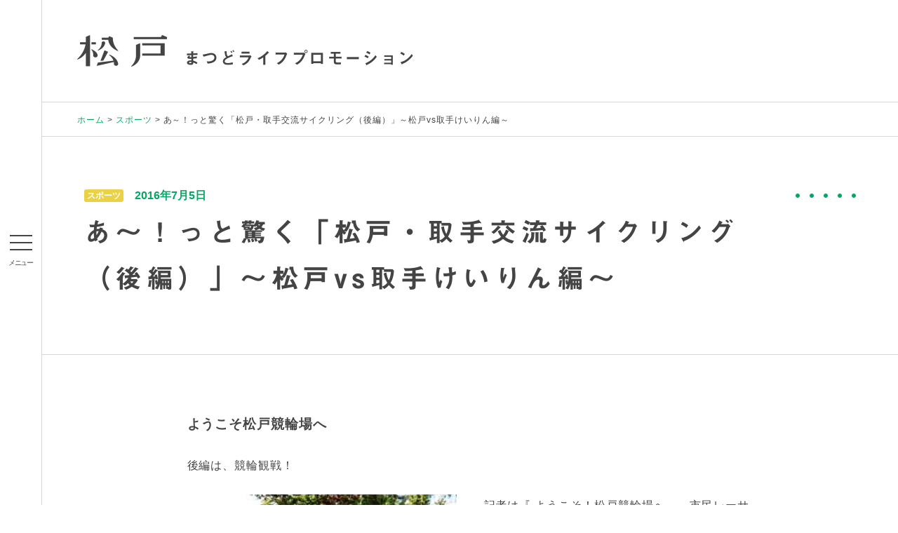

--- FILE ---
content_type: text/html; charset=UTF-8
request_url: https://matsudo-yasashii-labo.jp/new_theme/theme13/7489.html
body_size: 64076
content:
<!DOCTYPE HTML>
<html lang="ja"><head>
<meta charset="UTF-8">
<title>まつどライフプロモーション | あ～！っと驚く「松戸・取手交流サイクリング（後編）」～松戸vs取手けいりん編～</title>
<meta name="viewport" content="width=device-width, user-scalable = no">
<meta name="keywords" content="まつど,松戸市,暮らし,ラボ,ワークショップ,イベント,シティプロモーション">
<meta name="description" content="「まつどやさしい暮らしラボ」のサイトです。子育て、仕事、遊び、学び、食、住まい、交通など、生活のことや街のことをみんなで考えてみたいとそんな気持ちではじめました。「研究対象」は、まつどの街です。まつどと関わりのあるいろいろな人が、いっしょになって、街のあちこちにかくれている「やさしい暮らしへのヒントやアイデア」、「やさしい暮らしづくりに挑戦している人々」を取材して、記事にして、世の中に共有していきます。">
<link rel="shortcut icon" href="https://matsudo-yasashii-labo.jp/assets/images/common/favicon.ico">

<meta property="og:image" content="https://matsudo-yasashii-labo.jp/assets/images/common/ogp.jpg" />
<meta property="og:title" content="まつどライフプロモーション" />
<meta property="og:url" content="http://matsudo-yasashii-labo.jp/new_theme/theme13/7489.html" />
<meta property="og:description" content="「まつどやさしい暮らしラボ」のサイトです。子育て、仕事、遊び、学び、食、住まい、交通など、生活のことや街のことをみんなで考えてみたいとそんな気持ちではじめました。「研究対象」は、まつどの街です。まつどと関わりのあるいろいろな人が、いっしょになって、街のあちこちにかくれている「やさしい暮らしへのヒントやアイデア」、「やさしい暮らしづくりに挑戦している人々」を取材して、記事にして、世の中に共有していきます。" />
<meta property="og:type" content="website" />
  
<link rel="stylesheet" type="text/css" href="https://matsudo-yasashii-labo.jp/assets/css/style.css" media="all" />
<link rel="stylesheet" type="text/css" href="https://matsudo-yasashii-labo.jp/assets/css/subpage-style.css" media="all" />

<link rel="stylesheet" type="text/css" href="https://matsudo-yasashii-labo.jp/wordpress/wp-content/themes/matsudo-yasashii-labo/assets/css/static.css" media="all" />



  
<meta name='robots' content='max-image-preview:large' />
<link rel='stylesheet' id='wp-block-library-css'  href='https://matsudo-yasashii-labo.jp/wordpress/wp-includes/css/dist/block-library/style.min.css?ver=5.9.12' type='text/css' media='all' />
<style id='matsudo-blocks-image-style-inline-css' type='text/css'>
/*!****************************************************************************************************************************************************************************************************************************************************!*\
  !*** css ./node_modules/css-loader/dist/cjs.js??ruleSet[1].rules[3].use[1]!./node_modules/postcss-loader/dist/cjs.js??ruleSet[1].rules[3].use[2]!./node_modules/sass-loader/dist/cjs.js??ruleSet[1].rules[3].use[3]!./blocks/image/src/style.scss ***!
  \****************************************************************************************************************************************************************************************************************************************************/


</style>
<style id='matsudo-blocks-text-style-inline-css' type='text/css'>
/*!***************************************************************************************************************************************************************************************************************************************************!*\
  !*** css ./node_modules/css-loader/dist/cjs.js??ruleSet[1].rules[3].use[1]!./node_modules/postcss-loader/dist/cjs.js??ruleSet[1].rules[3].use[2]!./node_modules/sass-loader/dist/cjs.js??ruleSet[1].rules[3].use[3]!./blocks/text/src/style.scss ***!
  \***************************************************************************************************************************************************************************************************************************************************/
.wp-block-matsudo-blocks-text.s_center {
  text-align: center;
}

.wp-block-matsudo-blocks-text.s_right {
  text-align: right;
}

/*# sourceMappingURL=style-index.css.map*/
</style>
<style id='matsudo-blocks-title-s-style-inline-css' type='text/css'>
/*!******************************************************************************************************************************************************************************************************************************************************!*\
  !*** css ./node_modules/css-loader/dist/cjs.js??ruleSet[1].rules[3].use[1]!./node_modules/postcss-loader/dist/cjs.js??ruleSet[1].rules[3].use[2]!./node_modules/sass-loader/dist/cjs.js??ruleSet[1].rules[3].use[3]!./blocks/title-s/src/style.scss ***!
  \******************************************************************************************************************************************************************************************************************************************************/


</style>
<style id='matsudo-blocks-searvice-list-style-inline-css' type='text/css'>
/*!************************************************************************************************************************************************************************************************************************************************************!*\
  !*** css ./node_modules/css-loader/dist/cjs.js??ruleSet[1].rules[3].use[1]!./node_modules/postcss-loader/dist/cjs.js??ruleSet[1].rules[3].use[2]!./node_modules/sass-loader/dist/cjs.js??ruleSet[1].rules[3].use[3]!./blocks/searvice-list/src/style.scss ***!
  \************************************************************************************************************************************************************************************************************************************************************/


</style>
<style id='matsudo-blocks-photo-main-style-inline-css' type='text/css'>
/*!************************************************************************************************************************************************************************************************************************************************************!*\
  !*** css ./node_modules/css-loader/dist/cjs.js??ruleSet[1].rules[3].use[1]!./node_modules/postcss-loader/dist/cjs.js??ruleSet[1].rules[3].use[2]!./node_modules/sass-loader/dist/cjs.js??ruleSet[1].rules[3].use[3]!./blocks/photo-main/src/style.scss ***!
  \************************************************************************************************************************************************************************************************************************************************************/


</style>
<style id='matsudo-blocks-text-gray-style-inline-css' type='text/css'>
/*!***************************************************************************************************************************************************************************************************************************************************!*\
  !*** css ./node_modules/css-loader/dist/cjs.js??ruleSet[1].rules[3].use[1]!./node_modules/postcss-loader/dist/cjs.js??ruleSet[1].rules[3].use[2]!./node_modules/sass-loader/dist/cjs.js??ruleSet[1].rules[3].use[3]!./blocks/text/src/style.scss ***!
  \***************************************************************************************************************************************************************************************************************************************************/
.wp-block-matsudo-blocks-text.s_center {
  text-align: center;
}

.wp-block-matsudo-blocks-text.s_right {
  text-align: right;
}

/*# sourceMappingURL=style-index.css.map*/
</style>
<style id='global-styles-inline-css' type='text/css'>
body{--wp--preset--color--black: #000000;--wp--preset--color--cyan-bluish-gray: #abb8c3;--wp--preset--color--white: #ffffff;--wp--preset--color--pale-pink: #f78da7;--wp--preset--color--vivid-red: #cf2e2e;--wp--preset--color--luminous-vivid-orange: #ff6900;--wp--preset--color--luminous-vivid-amber: #fcb900;--wp--preset--color--light-green-cyan: #7bdcb5;--wp--preset--color--vivid-green-cyan: #00d084;--wp--preset--color--pale-cyan-blue: #8ed1fc;--wp--preset--color--vivid-cyan-blue: #0693e3;--wp--preset--color--vivid-purple: #9b51e0;--wp--preset--gradient--vivid-cyan-blue-to-vivid-purple: linear-gradient(135deg,rgba(6,147,227,1) 0%,rgb(155,81,224) 100%);--wp--preset--gradient--light-green-cyan-to-vivid-green-cyan: linear-gradient(135deg,rgb(122,220,180) 0%,rgb(0,208,130) 100%);--wp--preset--gradient--luminous-vivid-amber-to-luminous-vivid-orange: linear-gradient(135deg,rgba(252,185,0,1) 0%,rgba(255,105,0,1) 100%);--wp--preset--gradient--luminous-vivid-orange-to-vivid-red: linear-gradient(135deg,rgba(255,105,0,1) 0%,rgb(207,46,46) 100%);--wp--preset--gradient--very-light-gray-to-cyan-bluish-gray: linear-gradient(135deg,rgb(238,238,238) 0%,rgb(169,184,195) 100%);--wp--preset--gradient--cool-to-warm-spectrum: linear-gradient(135deg,rgb(74,234,220) 0%,rgb(151,120,209) 20%,rgb(207,42,186) 40%,rgb(238,44,130) 60%,rgb(251,105,98) 80%,rgb(254,248,76) 100%);--wp--preset--gradient--blush-light-purple: linear-gradient(135deg,rgb(255,206,236) 0%,rgb(152,150,240) 100%);--wp--preset--gradient--blush-bordeaux: linear-gradient(135deg,rgb(254,205,165) 0%,rgb(254,45,45) 50%,rgb(107,0,62) 100%);--wp--preset--gradient--luminous-dusk: linear-gradient(135deg,rgb(255,203,112) 0%,rgb(199,81,192) 50%,rgb(65,88,208) 100%);--wp--preset--gradient--pale-ocean: linear-gradient(135deg,rgb(255,245,203) 0%,rgb(182,227,212) 50%,rgb(51,167,181) 100%);--wp--preset--gradient--electric-grass: linear-gradient(135deg,rgb(202,248,128) 0%,rgb(113,206,126) 100%);--wp--preset--gradient--midnight: linear-gradient(135deg,rgb(2,3,129) 0%,rgb(40,116,252) 100%);--wp--preset--duotone--dark-grayscale: url('#wp-duotone-dark-grayscale');--wp--preset--duotone--grayscale: url('#wp-duotone-grayscale');--wp--preset--duotone--purple-yellow: url('#wp-duotone-purple-yellow');--wp--preset--duotone--blue-red: url('#wp-duotone-blue-red');--wp--preset--duotone--midnight: url('#wp-duotone-midnight');--wp--preset--duotone--magenta-yellow: url('#wp-duotone-magenta-yellow');--wp--preset--duotone--purple-green: url('#wp-duotone-purple-green');--wp--preset--duotone--blue-orange: url('#wp-duotone-blue-orange');--wp--preset--font-size--small: 13px;--wp--preset--font-size--medium: 20px;--wp--preset--font-size--large: 36px;--wp--preset--font-size--x-large: 42px;}.has-black-color{color: var(--wp--preset--color--black) !important;}.has-cyan-bluish-gray-color{color: var(--wp--preset--color--cyan-bluish-gray) !important;}.has-white-color{color: var(--wp--preset--color--white) !important;}.has-pale-pink-color{color: var(--wp--preset--color--pale-pink) !important;}.has-vivid-red-color{color: var(--wp--preset--color--vivid-red) !important;}.has-luminous-vivid-orange-color{color: var(--wp--preset--color--luminous-vivid-orange) !important;}.has-luminous-vivid-amber-color{color: var(--wp--preset--color--luminous-vivid-amber) !important;}.has-light-green-cyan-color{color: var(--wp--preset--color--light-green-cyan) !important;}.has-vivid-green-cyan-color{color: var(--wp--preset--color--vivid-green-cyan) !important;}.has-pale-cyan-blue-color{color: var(--wp--preset--color--pale-cyan-blue) !important;}.has-vivid-cyan-blue-color{color: var(--wp--preset--color--vivid-cyan-blue) !important;}.has-vivid-purple-color{color: var(--wp--preset--color--vivid-purple) !important;}.has-black-background-color{background-color: var(--wp--preset--color--black) !important;}.has-cyan-bluish-gray-background-color{background-color: var(--wp--preset--color--cyan-bluish-gray) !important;}.has-white-background-color{background-color: var(--wp--preset--color--white) !important;}.has-pale-pink-background-color{background-color: var(--wp--preset--color--pale-pink) !important;}.has-vivid-red-background-color{background-color: var(--wp--preset--color--vivid-red) !important;}.has-luminous-vivid-orange-background-color{background-color: var(--wp--preset--color--luminous-vivid-orange) !important;}.has-luminous-vivid-amber-background-color{background-color: var(--wp--preset--color--luminous-vivid-amber) !important;}.has-light-green-cyan-background-color{background-color: var(--wp--preset--color--light-green-cyan) !important;}.has-vivid-green-cyan-background-color{background-color: var(--wp--preset--color--vivid-green-cyan) !important;}.has-pale-cyan-blue-background-color{background-color: var(--wp--preset--color--pale-cyan-blue) !important;}.has-vivid-cyan-blue-background-color{background-color: var(--wp--preset--color--vivid-cyan-blue) !important;}.has-vivid-purple-background-color{background-color: var(--wp--preset--color--vivid-purple) !important;}.has-black-border-color{border-color: var(--wp--preset--color--black) !important;}.has-cyan-bluish-gray-border-color{border-color: var(--wp--preset--color--cyan-bluish-gray) !important;}.has-white-border-color{border-color: var(--wp--preset--color--white) !important;}.has-pale-pink-border-color{border-color: var(--wp--preset--color--pale-pink) !important;}.has-vivid-red-border-color{border-color: var(--wp--preset--color--vivid-red) !important;}.has-luminous-vivid-orange-border-color{border-color: var(--wp--preset--color--luminous-vivid-orange) !important;}.has-luminous-vivid-amber-border-color{border-color: var(--wp--preset--color--luminous-vivid-amber) !important;}.has-light-green-cyan-border-color{border-color: var(--wp--preset--color--light-green-cyan) !important;}.has-vivid-green-cyan-border-color{border-color: var(--wp--preset--color--vivid-green-cyan) !important;}.has-pale-cyan-blue-border-color{border-color: var(--wp--preset--color--pale-cyan-blue) !important;}.has-vivid-cyan-blue-border-color{border-color: var(--wp--preset--color--vivid-cyan-blue) !important;}.has-vivid-purple-border-color{border-color: var(--wp--preset--color--vivid-purple) !important;}.has-vivid-cyan-blue-to-vivid-purple-gradient-background{background: var(--wp--preset--gradient--vivid-cyan-blue-to-vivid-purple) !important;}.has-light-green-cyan-to-vivid-green-cyan-gradient-background{background: var(--wp--preset--gradient--light-green-cyan-to-vivid-green-cyan) !important;}.has-luminous-vivid-amber-to-luminous-vivid-orange-gradient-background{background: var(--wp--preset--gradient--luminous-vivid-amber-to-luminous-vivid-orange) !important;}.has-luminous-vivid-orange-to-vivid-red-gradient-background{background: var(--wp--preset--gradient--luminous-vivid-orange-to-vivid-red) !important;}.has-very-light-gray-to-cyan-bluish-gray-gradient-background{background: var(--wp--preset--gradient--very-light-gray-to-cyan-bluish-gray) !important;}.has-cool-to-warm-spectrum-gradient-background{background: var(--wp--preset--gradient--cool-to-warm-spectrum) !important;}.has-blush-light-purple-gradient-background{background: var(--wp--preset--gradient--blush-light-purple) !important;}.has-blush-bordeaux-gradient-background{background: var(--wp--preset--gradient--blush-bordeaux) !important;}.has-luminous-dusk-gradient-background{background: var(--wp--preset--gradient--luminous-dusk) !important;}.has-pale-ocean-gradient-background{background: var(--wp--preset--gradient--pale-ocean) !important;}.has-electric-grass-gradient-background{background: var(--wp--preset--gradient--electric-grass) !important;}.has-midnight-gradient-background{background: var(--wp--preset--gradient--midnight) !important;}.has-small-font-size{font-size: var(--wp--preset--font-size--small) !important;}.has-medium-font-size{font-size: var(--wp--preset--font-size--medium) !important;}.has-large-font-size{font-size: var(--wp--preset--font-size--large) !important;}.has-x-large-font-size{font-size: var(--wp--preset--font-size--x-large) !important;}
</style>
<noscript><style>.lazyload[data-src]{display:none !important;}</style></noscript><style>.lazyload{background-image:none !important;}.lazyload:before{background-image:none !important;}</style></head>

<body  id="pagesub"  class="single post">
<script data-cfasync="false">var ewww_webp_supported=false;</script>

<div id="fb-root"></div>
<script>(function(d, s, id) {
  var js, fjs = d.getElementsByTagName(s)[0];
  if (d.getElementById(id)) return;
  js = d.createElement(s); js.id = id;
  js.src = "//connect.facebook.net/ja_JP/sdk.js#xfbml=1&appId=536208213127252&version=v2.3";
  fjs.parentNode.insertBefore(js, fjs);
}(document, 'script', 'facebook-jssdk'));</script>
  
  <div class="wrapper_all">
    
<div class="column_sub">
  <nav>
    <div class="toggle">
      <div><span></span><span></span><span></span></div>
    </div>
    <div id="menu">
      <div class="navi">

        <div class="navi_area">
          <div class="navi_title">
            <h2 class="hamburger_header"><a href="https://matsudo-yasashii-labo.jp/"><img src="[data-uri]" width="128" height="45" alt="松戸" data-src="https://matsudo-yasashii-labo.jp/assets/images/common/logo.png" decoding="async" class="lazyload"><noscript><img src="https://matsudo-yasashii-labo.jp/assets/images/common/logo.png" width="128" height="45" alt="松戸" data-eio="l"></noscript><span>まつど<br class="sp_only">ライフプロモーション</span></a></h2>
            <a href="https://www.facebook.com/matsudoyasashiilabo.jp" target="_blank" class="btn_blank btn"><span>Facebookページ</span></a>
          </div>
          <div class="navi_content mb">
            <ul>
              <li class="navi_li">
                <a href="https://matsudo-yasashii-labo.jp/about">松戸市について</a>
              </li>
              <li class="navi_li">
                <a href="https://matsudo-yasashii-labo.jp/labo">まつどやさしい暮らしラボ</a>
              </li>
              
              <li class="navi_sub">
			  	<ul class=""><!--
					--><li><a href="/writers/">市民ライター 一覧</a></li><!--
					--><li><a href="/archives/">記事一覧</a></li><!--
				--></ul>
              </li>

              <li class="navi_li_nolink navi_li">
               メディアを活用した広報・制作
              </li>

              <li class="navi_sub">
			  	<ul class=""><!--
					--><li><a href="/city_project/">記事一覧</a></li><!--
				--></ul>
              </li>

              <li class="navi_li">
                <a href="https://matsudo-yasashii-labo.jp/event">お知らせ</a>
              </li>
              <li class="navi_li">
                <a href="https://matsudo-yasashii-labo.jp/gallery">フォトギャラリー</a>
              </li>
            </ul>
            <ul>
              <li class="navi_li">
                <a href="https://matsudo-yasashii-labo.jp/byyear_list">記事の時期から探す</a>
              </li>
              <li class="navi_cate">
                <ul class="">
                  <li><a href="https://matsudo-yasashii-labo.jp/byyear?from=2025&to=2026">2025年度</a></li>
                  <li><a href="https://matsudo-yasashii-labo.jp/byyear?from=2024&to=2025">2024年度</a></li>
                  <li><a href="https://matsudo-yasashii-labo.jp/byyear_old">その他、以前</a></li>
                </ul>
              </li>
              <li class="navi_li">
                <a href="https://matsudo-yasashii-labo.jp/theme">記事テーマから探す</a>
              </li>
              <li class="navi_cate">
                <ul class="">
                  <li><a href="https://matsudo-yasashii-labo.jp/theme/new_theme/theme08">まちの人びと</a></li>
                  <li><a href="https://matsudo-yasashii-labo.jp/theme/new_theme/theme09">まちの営み・モノコト</a></li>
                  <li><a href="https://matsudo-yasashii-labo.jp/theme/new_theme/theme10">グルメ</a></li>
                  <li><a href="https://matsudo-yasashii-labo.jp/theme/new_theme/theme11">子育て・教育</a></li>
                  <li><a href="https://matsudo-yasashii-labo.jp/theme/new_theme/theme12">みどり・農</a></li>
                  <li><a href="https://matsudo-yasashii-labo.jp/theme/new_theme/theme13">スポーツ</a></li>
                  <li><a href="https://matsudo-yasashii-labo.jp/theme/new_theme/theme14">文化・イベント・芸術</a></li>
                  <li><a href="https://matsudo-yasashii-labo.jp/theme/new_theme/theme15">歴史</a></li>
                </ul>
                <div class="search">
                  <form action="https://matsudo-yasashii-labo.jp/" method="get" name="searchForm">
                      <input type="text" id="txtsearch" name="s" placeholder="キーワードを入力" value="" class="text" />
                      <a href="javascript:void(0)" onClick="document.searchForm.submit()" class="btn">検索</a>
                  </form>
                </div>
                </li>
            </ul>
          </div><!--navi_content-->
        </div><!--navi_area-->
      </div><!--navi-->
    </div><!--menu-->
  </nav>
</div><!--column_sub-->    <div class="column_main">
      
<header class="pagesub_header mb">
  <a href="https://matsudo-yasashii-labo.jp/"><img src="[data-uri]" width="128" height="45" alt="松戸" data-src="https://matsudo-yasashii-labo.jp/assets/images/common/logo.png" decoding="async" class="lazyload"><noscript><img src="https://matsudo-yasashii-labo.jp/assets/images/common/logo.png" width="128" height="45" alt="松戸" data-eio="l"></noscript><span class="txt-box mb">まつど<br class="sp-br">ライフプロモーション</span></a>
</header>

<div id="breadcrumb"><ol><li><a href="https://matsudo-yasashii-labo.jp"><span>ホーム</span></a></li><li><a href="https://matsudo-yasashii-labo.jp/theme/new_theme/theme13?from=368"><span>スポーツ</span></a></li><li><span>あ～！っと驚く「松戸・取手交流サイクリング（後編）」～松戸vs取手けいりん編～</span></li></ol></div>

<div id="title_section" class="wrapper">
    <div class="onehalf center">
      <div class="context_list">
                <a href="">スポーツ</a>
                <span>2016年7月5日</span>
      </div>
      <h1>あ～！っと驚く「松戸・取手交流サイクリング（後編）」～松戸vs取手けいりん編～</h1>

    </div>
</div>

<div class="wrapper content_section">
    <div class="onehalf center post_content">
      <div id="post_content_section">
                <div class="root_block"><strong><span style="font-size: 14pt;">ようこそ松戸競輪場へ</span></strong></div>
<div class="root_block">後編は、競輪観戦！</div>
<div class="root_block">
<div class="clm-left container-image">
<p class="container-image-item"><img src="[data-uri]" alt="1918887_529342697225900_2672939346380427956_n[1]" width="100%" data-src="https://matsudo-yasashii-labo.jp/wordpress/wp-content/uploads/2016/06/1918887_529342697225900_2672939346380427956_n1.jpg" decoding="async" class="lazyload"><noscript><img src="https://matsudo-yasashii-labo.jp/wordpress/wp-content/uploads/2016/06/1918887_529342697225900_2672939346380427956_n1.jpg" alt="1918887_529342697225900_2672939346380427956_n[1]" width="100%" data-eio="l"></noscript></p>
<p class="container-image-caption"><strong>松戸競輪場</strong>「ビギナーズプラザ」</p>
</div>
<p class="container-paragraph">記者は『 ようこそ！松戸競輪場へ　～市民レーサーからオリンピックを目指すケイリンガールズまで～』の記事で、松戸競輪場をホームバンクとするガールズケイリンの石井貴子選手を取材。<br />
アスリートとしての競輪選手に魅力を感じました。</p>
<p class="container-paragraph">今回はスタンド側からの取材。</p>
<p class="container-paragraph">取手市の自転車仲間を松戸に招き、日中はサイクリングで交流、夜は取手競輪場をホームバンクとする<strong>戸邉裕将（とべひろのぶ）選手</strong>の松戸競輪出場を応援しました。</p>
</div>
<div class="root_block"></div>
<div class="root_block reference"><a href="https://matsudo-yasashii-labo.jp/theme03/531.html">まつどやさしい暮らしラボ　<strong>ようこそ！松戸競輪場へ　～市民レーサーからオリンピックを目指すケイリンガールズまで～</strong></a></div>
<div class="root_block">
<div class="clm-left container-image">
<p class="container-image-item"><img src="[data-uri]" alt="12743741_544331679060335_2463568585171411462_n[1]" width="100%" data-src="https://matsudo-yasashii-labo.jp/wordpress/wp-content/uploads/2016/06/12743741_544331679060335_2463568585171411462_n1.jpg" decoding="async" class="lazyload"><noscript><img src="https://matsudo-yasashii-labo.jp/wordpress/wp-content/uploads/2016/06/12743741_544331679060335_2463568585171411462_n1.jpg" alt="12743741_544331679060335_2463568585171411462_n[1]" width="100%" data-eio="l"></noscript></p>
<p class="container-image-caption">取手競輪場で貰える応援グッズ</p>
</div>
<p class="container-paragraph">戸邉選手は日本競輪選手会茨城支部・支部長。<br />
遠征や練習の合間をぬって競輪場で開催されるイベントや利根川・小貝川のサイクリングロードで催されるイベントに参加し、ファンとの交流を図っています。</p>
<p class="container-paragraph">今回の応援企画に戸邉選手から<br />
<strong>「松戸参加ではいつも以上に頑張らないといけませんね。」<br />
</strong>とのコメントをいただきました。</p>
</div>
<div class="root_block">
<hr>
</div>
<div class="root_block"><strong><span style="font-size: 14pt;">駅近</span></strong></div>
<div class="root_block">朝からランチまでサイクリングした仲間が松戸競輪場に再び登場。</div>
<div class="root_block">これもＪＲ常磐線・北松戸駅から徒歩３分の「駅近」、「ナイター」の松戸競輪場ならでは。<br />
競輪初体験の市民記者<strong>水村和香（みずむら よりか）さん<br />
「北松戸にあるのは知ってましたが入るのは初めて。思ってたより（笑）きれいですね～。」</strong></div>
<div class="root_block reference"><a href="http://www.matsudokeirin.jp/" target="_blank" rel="noopener">松戸競輪場（公式ホームページ）</a></div>
<div class="root_block">
<div class="container-image">
<p class="container-image-item"><img src="[data-uri]" alt="DSC06166" width="100%" data-src="https://matsudo-yasashii-labo.jp/wordpress/wp-content/uploads/2016/06/DSC06166.jpg" decoding="async" class="lazyload"><noscript><img src="https://matsudo-yasashii-labo.jp/wordpress/wp-content/uploads/2016/06/DSC06166.jpg" alt="DSC06166" width="100%" data-eio="l"></noscript></p>
<p class="container-image-caption">サッカーコーチもしている水村記者（中央）はジャージで登場。取材用のブルーのビブスに全く違和感なし（笑）</p>
</div>
</div>
<div class="root_block">
<hr>
</div>
<div class="root_block"><strong><span style="font-size: 14pt;">松戸ＶＳ取手　アートな仲間と競輪観戦</span></strong></div>
<div class="root_block">競輪はレースとレースの間が30分も空いていますが……<br />
レースの予想をしたり、おしゃべりしたり、あっという間です。<br />
水村記者のサッカー話に、初対面の松戸市在住のイラストレーター<strong>なかじままさこさん</strong><strong>「９年前、松戸旭サッカークラブのポスターを担当したんですよ」</strong></div>
<div class="root_block">
<div class="clm-left container-image">
<p class="container-image-item"><img src="[data-uri]" alt="13535782_856099204534595_705782524_n" width="100%" data-src="https://matsudo-yasashii-labo.jp/wordpress/wp-content/uploads/2016/06/13535782_856099204534595_705782524_n.jpg" decoding="async" class="lazyload"><noscript><img src="https://matsudo-yasashii-labo.jp/wordpress/wp-content/uploads/2016/06/13535782_856099204534595_705782524_n.jpg" alt="13535782_856099204534595_705782524_n" width="100%" data-eio="l"></noscript></p>
<p class="container-image-caption"><strong>なかじままさこさん</strong>の作品</p>
</div>
<div class="clm-right container-image">
<p class="container-image-item"><img src="[data-uri]" alt="DSC06056-2" width="100%" data-src="https://matsudo-yasashii-labo.jp/wordpress/wp-content/uploads/2016/06/DSC06056-2.jpg" decoding="async" class="lazyload"><noscript><img src="https://matsudo-yasashii-labo.jp/wordpress/wp-content/uploads/2016/06/DSC06056-2.jpg" alt="DSC06056-2" width="100%" data-eio="l"></noscript></p>
<p class="container-image-caption">カメラを構える<strong>なかじまさん</strong>と水村記者（手前）</p>
</div>
</div>
<div class="root_block">競輪場の撮影には<strong>なかじまさん</strong>の協力をいただきました。<br />
スタンドから夕日や月をパシャパシャ撮影。空を眺めるのが大好き（？）な方です。</div>
<div class="root_block">
<div class="container-image">
<p class="container-image-item"><img src="[data-uri]" alt="13499600_856101664534349_896737394_o[1]-02" width="100%" data-src="https://matsudo-yasashii-labo.jp/wordpress/wp-content/uploads/2016/06/13499600_856101664534349_896737394_o1-02.jpg" decoding="async" class="lazyload"><noscript><img src="https://matsudo-yasashii-labo.jp/wordpress/wp-content/uploads/2016/06/13499600_856101664534349_896737394_o1-02.jpg" alt="13499600_856101664534349_896737394_o[1]-02" width="100%" data-eio="l"></noscript></p>
<p class="container-image-caption">&nbsp;「宇宙大好き！」。ロケットの軌跡「ロケットロード」もなかじまさんのイラストでこんなに楽しく！</p>
</div>
</div>
<div class="root_block reference">なかじままさこさんのサイト<a href="http://www.idkanten.com/">「Kanten-観天-」</a></div>
<div class="root_block">取手から参加した<strong>傍嶋みき（そばじまみき）さん</strong>は漫画家。<br />
夫の<strong>賢さん</strong>は競輪場内の壁画・トリックアートで、夫婦で取手けいりんの宣伝に参画しています。</div>
<div class="root_block">
<div class="clm-left container-image">
<p class="container-image-item"><span style="font-size: 12pt;"><img src="[data-uri]" alt="image[2]" width="100%" data-src="https://matsudo-yasashii-labo.jp/wordpress/wp-content/uploads/2016/06/image2.jpg" decoding="async" class="lazyload"><noscript><img src="https://matsudo-yasashii-labo.jp/wordpress/wp-content/uploads/2016/06/image2.jpg" alt="image[2]" width="100%" data-eio="l"></noscript></span></p>
<p class="container-image-caption">ケイリン漫画。2016年秋に四作目が公開される</p>
</div>
<div class="clm-right container-image">
<p class="container-image-item"><img src="[data-uri]" alt="DSC05052-2" width="100%" data-src="https://matsudo-yasashii-labo.jp/wordpress/wp-content/uploads/2016/06/DSC05052-2.jpg" decoding="async" class="lazyload"><noscript><img src="https://matsudo-yasashii-labo.jp/wordpress/wp-content/uploads/2016/06/DSC05052-2.jpg" alt="DSC05052-2" width="100%" data-eio="l"></noscript></p>
<p class="container-image-caption">傍嶋みきさんは2017年に公開される映画「レミングスの夏」を応援する会の事務局の仕事をしています。<br />
映画ポスターはみきさんの作</p>
</div>
</div>
<div class="root_block reference"><strong>傍嶋みき</strong>さん　<strong><a href="http://toridecafe.jimdo.com/%E3%82%B1%E3%82%A4%E3%83%AA%E3%83%B3%E6%BC%AB%E7%94%BB2015/">ケイリン漫画「LOVE TO RIDE ウメリン！」 </a></strong></div>
<div class="root_block">実は松戸競輪場は現代アート芸術作品が多数展示されています。<br />
何ともアートな競輪観戦となりました。</div>
<div class="root_block">
<hr>
</div>
<div class="root_block"><span style="font-size: 14pt;"><strong>あ～っと！（笑）力が入る</strong></span></div>
<div class="root_block">レースが始まると、時速70kmに迫るスピード、鍛え抜かれたアスリート達の迫力に思わず力が入ります。<br />
初心者軍団（笑）から「あーっ!」、「スゴーイ」と驚きの声が上がります。</div>
<div class="root_block">
<div class="container-image">
<p class="container-image-item"><img src="[data-uri]" alt="DSC06066" width="100%" data-src="https://matsudo-yasashii-labo.jp/wordpress/wp-content/uploads/2016/06/DSC06066.jpg" decoding="async" class="lazyload"><noscript><img src="https://matsudo-yasashii-labo.jp/wordpress/wp-content/uploads/2016/06/DSC06066.jpg" alt="DSC06066" width="100%" data-eio="l"></noscript></p>
<p class="container-image-caption">車番1番は白、2番は黒、3番は赤…と選手の色鮮やかなヘルメット、ウェアー</p>
</div>
</div>
<div class="root_block">レースの投票は100円から。賭けるとさらに力が入ります（笑）。<br />
いろんな種類の車券がありますが、初心者には1着と2着をの車番をピタリと予想する「車番2連勝単式」、<br />
1着と2着が逆になっても的中となる「車番2連勝複式」が分かりやすいかもしれません。</div>
<div class="root_block">
<hr>
</div>
<div class="root_block"><span style="font-size: 14pt;"><strong>大興奮のレース</strong></span></div>
<div class="root_block">第７レースから観戦して2時間経過しましたが、あっという間の感じを受けました。<br />
第１１レース　１９時５５分発走　いよいよ<strong>戸邉選手</strong>の登場です。</div>
<div class="root_block">
<div class="container-image">
<p class="container-image-item"><img src="[data-uri]" alt="DSC06115-2" width="100%" data-src="https://matsudo-yasashii-labo.jp/wordpress/wp-content/uploads/2016/06/DSC06115-2.jpg" decoding="async" class="lazyload"><noscript><img src="https://matsudo-yasashii-labo.jp/wordpress/wp-content/uploads/2016/06/DSC06115-2.jpg" alt="DSC06115-2" width="100%" data-eio="l"></noscript></p>
<p class="container-image-caption">「戸邉さ～ん！」スタンドから声援を送る応援団。初観戦の水村記者は１－２－３着をピタリと当てる快挙！</p>
</div>
</div>
<div class="root_block">９人の選手が333mのバンクを6周で競います。<br />
3位以内に入ると翌日の決勝に進出。<br />
ファンファーレ♪すごい歓声（と野次）</div>
<div class="root_block">
<div class="clm-left container-image">
<p class="container-image-item"><img src="[data-uri]" alt="IMG_2042" width="100%" data-src="https://matsudo-yasashii-labo.jp/wordpress/wp-content/uploads/2016/06/IMG_2042.jpg" decoding="async" class="lazyload"><noscript><img src="https://matsudo-yasashii-labo.jp/wordpress/wp-content/uploads/2016/06/IMG_2042.jpg" alt="IMG_2042" width="100%" data-eio="l"></noscript></p>
<p class="container-image-caption">写真中央、車番⑥、緑のジャージが戸邉選手</p>
</div>
<div class="clm-right container-image">
<p class="container-image-item"><img src="[data-uri]" alt="IMG_2050" width="100%" data-src="https://matsudo-yasashii-labo.jp/wordpress/wp-content/uploads/2016/06/IMG_2050.jpg" decoding="async" class="lazyload"><noscript><img src="https://matsudo-yasashii-labo.jp/wordpress/wp-content/uploads/2016/06/IMG_2050.jpg" alt="IMG_2050" width="100%" data-eio="l"></noscript></p>
<p class="container-image-caption">赤③ー紫⑨ー緑⑥の三選手が協調</p>
</div>
</div>
<div class="root_block"><strong>よーい　カシャーン！</strong>電子音のピストルでスタートです。</div>
<div class="root_block">競輪は個人競技でありながら、レース終盤までは<strong>先行（せんこう）</strong>選手、2<strong>番手</strong>、3<strong>番手</strong>選手が隊列（ライン）を組み、風除けとなる先行選手と他のラインの選手をブロックする番手（ばんて）選手が協力し合います。</div>
<div class="root_block">
<div class="container-image">
<p class="container-image-item"><img src="[data-uri]" alt="IMG_2049" width="100%" data-src="https://matsudo-yasashii-labo.jp/wordpress/wp-content/uploads/2016/06/IMG_2049.jpg" decoding="async" class="lazyload"><noscript><img src="https://matsudo-yasashii-labo.jp/wordpress/wp-content/uploads/2016/06/IMG_2049.jpg" alt="IMG_2049" width="100%" data-eio="l"></noscript></p>
<p class="container-image-caption">中央の「緑」車番⑥が戸邉選手。かっこいい写真に見えますが、戸邉選手としては<strong>「しまった～！」</strong>なんだそうです</p>
</div>
</div>
<div class="root_block">レースは赤③ー紫⑨ー緑⑥（戸邉選手)のラインが協力し合いゴール目指していました。<br />
戸邉選手が黒②の選手に場所を取られ、、後方の黒②－黄⑤－紫⑨、横から燈⑦－白①－青④のラインが迫ります。<br />
さあどう巻き返すのでしょうか！詳しくは大迫力の動画で。</div>
<div class="root_block reference">&nbsp;<a href="http://wm.st.keirin.jp/wm-keirin31/20160528-31-02-11-01-00.mp4">レースダイジェスト（このレースの動画です。）</a></div>
<div class="root_block">競輪選手は賭けの対象。不正防止の観点からレースの前日から4日間外部と一切連絡が取れません。<br />
スタート前に「戸邉さ～ん」と声援を送っても振り向いたり、手を振ることも禁じられているそうです。</div>
<div class="root_block">3日間のレース終了後に、電話で取材しました。</div>
<div class="root_block">
<div class="clm-left container-image">
<p class="container-image-item"><img src="[data-uri]" alt="11391239_455462374613933_1042625929911235637_n[1]" width="100%" data-src="https://matsudo-yasashii-labo.jp/wordpress/wp-content/uploads/2016/06/11391239_455462374613933_1042625929911235637_n1.jpg" decoding="async" class="lazyload"><noscript><img src="https://matsudo-yasashii-labo.jp/wordpress/wp-content/uploads/2016/06/11391239_455462374613933_1042625929911235637_n1.jpg" alt="11391239_455462374613933_1042625929911235637_n[1]" width="100%" data-eio="l"></noscript></p>
<p class="container-image-caption">戸邉選手と記者　取手競輪場</p>
</div>
<p class="container-paragraph"><strong>「皆さんが応援に来てくださったのはスタート前の声援で分かりました。写真の展開では最下位になるところでしたが、皆さんの投票や応援に応えるよう巻き返しを図りました。」</strong></p>
<p class="container-paragraph"><strong>「ぜひ競輪場にお越しください。競輪に詳しくなくても、『地元選手』、『名前が同じ！』、『イケメン（笑）！』…とか一枚１００円の『応援車券』を買って観戦してみてください。きっと楽しめますよ。」<br />
</strong></p>
</div>
<div class="root_block">
<hr>
</div>
<div class="root_block"><strong><span style="font-size: 14pt;">あらたな交流の始まり</span></strong></div>
<div class="root_block">熱いレースに感動、興奮冷めやらぬまま競輪場を後にした戸邉応援団は打ち上げへ。</div>
<div class="root_block">
<div class="clm-right container-image">
<p class="container-image-item"><img src="[data-uri]" alt="13319908_1017946131619218_3208979039529041773_n[1]" width="100%" data-src="https://matsudo-yasashii-labo.jp/wordpress/wp-content/uploads/2016/05/13319908_1017946131619218_3208979039529041773_n1.jpg" decoding="async" class="lazyload"><noscript><img src="https://matsudo-yasashii-labo.jp/wordpress/wp-content/uploads/2016/05/13319908_1017946131619218_3208979039529041773_n1.jpg" alt="13319908_1017946131619218_3208979039529041773_n[1]" width="100%" data-eio="l"></noscript></p>
<p class="container-image-caption">乾杯～！イラストレーター、漫画家、画家が揃い踏み</p>
</div>
<p class="container-paragraph">傍嶋賢さんは<strong>「次は本土寺に行ってみたいです。」</strong></p>
<p class="container-paragraph"><strong>「いっそ、松戸重文ツアーはどうだ？」<br />
「矢切の渡しに自転車は乗れるの？」<br />
「利根川にも渡しがありますよ！」</strong><br />
<strong> 「今度は松戸から取手競輪場へ行くサイクリングをしよう！」</strong><br />
と話は尽きません。<br />
『松戸・取手交流ライド』の続編を期待するのは記者だけではないようです。</p>
</div>
<div class="root_block">サイクリング、アート、そしてケイリン<br />
あらたな交流が始まる予感。<br />
皆さんもあ～っと驚く体験を！</div>
<div class="root_block reference"><a href="http://www.matsudokeirin.jp/">オールスター競輪</a>　8月11日（木・祝）～15日（月）　松戸競輪場</div>
<div class="root_block reference"><a href="https://www.facebook.com/cycleartfestival/?fref=ts">サイクルアートフェスティバル</a>　9月22日（木・祝）　取手競輪場</div>
<div class="root_block reference">この記事の前編はこちら！<br />
<strong><a href="https://matsudo-yasashii-labo.jp/theme05/7336.html">あ～！っと驚く「松戸・取手交流サイクリング（前編）」～江戸川サイクリングロード編～</a></strong></div>
              </div>
      
      <div id="post_info_section" style="display: block;">
                <dl class="author_info">
          <dt>
            <span class="author_avter">
              <span class="img_box lazyload" style="" data-bg="https://matsudo-yasashii-labo.jp/wordpress/wp-content/uploads/2022/05/ee9b60ca21f0994c0709b7f2fe2ef315.jpg">千葉 淳</span>
            </span>
          </dt>
          <dd>
            <h3 class="mb"><a href="https://matsudo-yasashii-labo.jp/author/jchiba">千葉 淳 (ちば じゅん)</a></h3>
            <p>「人生は旅」、学校卒業後、松戸市民から転勤族に。東北勤務時代に家族と「おくの細道」をたどるサイクリングを始めました。平成26年、転勤で帰郷をきっかけに市民ライターに応募。週末は”松戸芭蕉”になり、自転車に乗って松戸再発見の旅にでかけています。</p>
          </dd>
        </dl>
        <div class="category_list">
          素敵な発見！        </div>
    </div>

    <div class="onehalf center post_content">
      <div id="post_info_section">
                      <ul class="list_post_tag">
                    <li><a href="https://matsudo-yasashii-labo.jp/tag/%e3%82%a2%e3%83%bc%e3%83%88">
            アート          </a></li>
                    <li><a href="https://matsudo-yasashii-labo.jp/tag/%e4%ba%a4%e6%b5%81">
            交流          </a></li>
                    <li><a href="https://matsudo-yasashii-labo.jp/tag/%e7%ab%b6%e8%bc%aa">
            競輪          </a></li>
                    <li><a href="https://matsudo-yasashii-labo.jp/tag/%e8%87%aa%e8%bb%a2%e8%bb%8a">
            自転車          </a></li>
                    </ul>
                    <div class="area_btn">
            <a href="https://matsudo-yasashii-labo.jp/writers" class="btn"><span>ライター一覧</span></a>
          </div>
          <div class="sns_section">
            <ul class="sns_btns">
  <li class="facebook">
    <iframe
      src="//www.facebook.com/plugins/like.php?href=https://matsudo-yasashii-labo.jp/theme05/7489.html&amp;width&amp;layout=button_count&amp;action=like&amp;show_faces=false&amp;share=false&amp;height=21&amp;width=110&amp;appId=292635780887731"
      scrolling="no" frameborder="0" style="border:none; overflow:hidden; height:21px;width:110px;"
      allowTransparency="true"></iframe>
  </li>
  <li class="twitter">
        <a href="https://twitter.com/share?ref_src=twsrc%5Etfw" class="twitter-share-button" data-show-count="false"
      data-hashtags="松戸,やさしい暮らし" data-text="街が、人が“やさしい”松戸市を、まつどやさしい暮らしラボが紹介！【あ～！っと驚く「松戸・取手交流サイクリング（後編）」～松戸vs取手けいりん編～】">ツイート</a>
    <script async src="https://platform.twitter.com/widgets.js" charset="utf-8"></script>
  </li>
  <li class="line">
    <div class=" line-it-button" data-lang="ja" data-type="share-a" data-ver="2" data-url="https://matsudo-yasashii-labo.jp/new_theme/theme13/7489.html"
      style="display: none;"></div>
    <script src="https://d.line-scdn.net/r/web/social-plugin/js/thirdparty/loader.min.js" async="async" defer="defer">
    </script>
  </li>
</ul>          </div>
        </div>
      
        <div class="area_btn onehalf">
          <a href="https://matsudo-yasashii-labo.jp/new_theme/theme11/7047.html" rel="prev"><span class="btn prev"><span>前の記事へ</span></span></a>          <a href="https://matsudo-yasashii-labo.jp/new_theme/theme13/7336.html" rel="next"><span class="btn next"><span>次の記事へ</span></span></a>        </div>
      </div>
    </div>

</div>

<div class="wrapper content_section">
    <div class="onehalf center">
      <h2 class="section_title">おすすめ記事</h2>      
      <ul class="list_quarter list_post">
        <li class="quarter">
  <a href="https://matsudo-yasashii-labo.jp/new_theme/theme13/7336.html" class="box_ph">
    <span class="link_img_box lazyload" style="" data-bg="https://matsudo-yasashii-labo.jp/wordpress/wp-content/uploads/2016/06/12715436_542647009228802_4424615659238592157_n1.jpg">
    </span>
  </a>
  <div class="context_list">
            <a href="https://matsudo-yasashii-labo.jp/theme/new_theme/theme13">スポーツ</a>
        <span>2016年7月5日</span>
  </div>
  <h4 class="title_list_quarter">
      <a href="https://matsudo-yasashii-labo.jp/new_theme/theme13/7336.html">あ～！っと驚く「松戸・取手交流サイクリング（前編）」～江戸川サイクリングロード編～</a>
  </h4>
  <div class="category_list">
          素敵な発見！  </div>
  <div class="tag">
        <a href="https://matsudo-yasashii-labo.jp/tag/%e3%81%8a%e3%81%84%e3%81%97%e3%81%84">
      おいしい    </a>
        <a href="https://matsudo-yasashii-labo.jp/tag/%e3%82%a2%e3%83%bc%e3%83%88">
      アート    </a>
        <a href="https://matsudo-yasashii-labo.jp/tag/%e4%ba%a4%e6%b5%81">
      交流    </a>
        <a href="https://matsudo-yasashii-labo.jp/tag/%e6%b1%9f%e6%88%b8%e5%b7%9d">
      江戸川    </a>
        <a href="https://matsudo-yasashii-labo.jp/tag/%e7%ab%b6%e8%bc%aa">
      競輪    </a>
        <a href="https://matsudo-yasashii-labo.jp/tag/%e8%87%aa%e8%bb%a2%e8%bb%8a">
      自転車    </a>
        <a href="https://matsudo-yasashii-labo.jp/tag/%e8%8a%b8%e8%a1%93">
      芸術    </a>
      </div>
</li>
<li class="quarter">
  <a href="https://matsudo-yasashii-labo.jp/new_theme/theme14/4813.html" class="box_ph">
    <span class="link_img_box lazyload" style="" data-bg="https://matsudo-yasashii-labo.jp/wordpress/wp-content/uploads/2015/10/DSC_1052.jpg">
    </span>
  </a>
  <div class="context_list">
            <a href="https://matsudo-yasashii-labo.jp/theme/new_theme/theme14">文化・イベント・芸術</a>
        <span>2016年4月4日</span>
  </div>
  <h4 class="title_list_quarter">
      <a href="https://matsudo-yasashii-labo.jp/new_theme/theme14/4813.html">江戸川の稚アユ救出作戦！</a>
  </h4>
  <div class="category_list">
          素敵な発見！  </div>
  <div class="tag">
        <a href="https://matsudo-yasashii-labo.jp/tag/%e6%b1%9f%e6%88%b8%e5%b7%9d">
      江戸川    </a>
        <a href="https://matsudo-yasashii-labo.jp/tag/%e8%87%aa%e7%84%b6">
      自然    </a>
      </div>
</li>
<li class="quarter">
  <a href="https://matsudo-yasashii-labo.jp/new_theme/theme14/4966.html" class="box_ph">
    <span class="link_img_box lazyload" style="" data-bg="https://matsudo-yasashii-labo.jp/wordpress/wp-content/uploads/2015/11/img31.jpg">
    </span>
  </a>
  <div class="context_list">
            <a href="https://matsudo-yasashii-labo.jp/theme/new_theme/theme14">文化・イベント・芸術</a>
        <span>2015年12月10日</span>
  </div>
  <h4 class="title_list_quarter">
      <a href="https://matsudo-yasashii-labo.jp/new_theme/theme14/4966.html">ひとの「つながり」あっての開催！眩しい太陽、心地よい風を感じて～秋の江戸川カッパ市～</a>
  </h4>
  <div class="category_list">
          つながってる  </div>
  <div class="tag">
        <a href="https://matsudo-yasashii-labo.jp/tag/%e3%82%a4%e3%83%99%e3%83%b3%e3%83%88">
      イベント    </a>
        <a href="https://matsudo-yasashii-labo.jp/tag/%e3%82%ab%e3%83%ab%e3%83%81%e3%83%a3%e3%83%bc">
      カルチャー    </a>
        <a href="https://matsudo-yasashii-labo.jp/tag/%e4%ba%a4%e6%b5%81">
      交流    </a>
        <a href="https://matsudo-yasashii-labo.jp/tag/%e6%b1%9f%e6%88%b8%e5%b7%9d">
      江戸川    </a>
        <a href="https://matsudo-yasashii-labo.jp/tag/%e7%a5%ad%e3%82%8a">
      祭り    </a>
      </div>
</li>
<li class="quarter">
  <a href="https://matsudo-yasashii-labo.jp/new_theme/theme13/1560.html" class="box_ph">
    <span class="link_img_box lazyload" style="" data-bg="https://matsudo-yasashii-labo.jp/wordpress/wp-content/uploads/2015/03/IMG_4569-2-e1431332814454.jpg">
    </span>
  </a>
  <div class="context_list">
            <a href="https://matsudo-yasashii-labo.jp/theme/new_theme/theme13">スポーツ</a>
        <span>2015年5月11日</span>
  </div>
  <h4 class="title_list_quarter">
      <a href="https://matsudo-yasashii-labo.jp/new_theme/theme13/1560.html">江戸川サイクリングロードの四季</a>
  </h4>
  <div class="category_list">
          つながってる  </div>
  <div class="tag">
        <a href="https://matsudo-yasashii-labo.jp/tag/%e3%82%b9%e3%83%9d%e3%83%bc%e3%83%84">
      スポーツ    </a>
        <a href="https://matsudo-yasashii-labo.jp/tag/%e4%ba%a4%e6%b5%81">
      交流    </a>
        <a href="https://matsudo-yasashii-labo.jp/tag/%e4%ba%a4%e9%80%9a">
      交通    </a>
        <a href="https://matsudo-yasashii-labo.jp/tag/%e6%b1%9f%e6%88%b8%e5%b7%9d">
      江戸川    </a>
        <a href="https://matsudo-yasashii-labo.jp/tag/%e8%87%aa%e7%84%b6">
      自然    </a>
        <a href="https://matsudo-yasashii-labo.jp/tag/%e8%87%aa%e8%bb%a2%e8%bb%8a">
      自転車    </a>
      </div>
</li>
<li class="quarter">
  <a href="https://matsudo-yasashii-labo.jp/new_theme/theme12/971.html" class="box_ph">
    <span class="link_img_box lazyload" style="" data-bg="https://matsudo-yasashii-labo.jp/wordpress/wp-content/uploads/2015/02/IMG_59841.jpg">
    </span>
  </a>
  <div class="context_list">
            <a href="https://matsudo-yasashii-labo.jp/theme/new_theme/theme12">みどり・農</a>
        <span>2015年3月5日</span>
  </div>
  <h4 class="title_list_quarter">
      <a href="https://matsudo-yasashii-labo.jp/new_theme/theme12/971.html">みどりがいっぱい☆松戸LIFE！</a>
  </h4>
  <div class="category_list">
          素敵な発見！  </div>
  <div class="tag">
        <a href="https://matsudo-yasashii-labo.jp/tag/%e3%81%ad%e3%81%8e">
      ねぎ    </a>
        <a href="https://matsudo-yasashii-labo.jp/tag/%e3%82%b0%e3%83%ab%e3%83%a1">
      グルメ    </a>
        <a href="https://matsudo-yasashii-labo.jp/tag/%e4%ba%a4%e6%b5%81">
      交流    </a>
        <a href="https://matsudo-yasashii-labo.jp/tag/%e5%ad%90%e8%82%b2%e3%81%a6">
      子育て    </a>
        <a href="https://matsudo-yasashii-labo.jp/tag/%e8%87%aa%e7%84%b6">
      自然    </a>
        <a href="https://matsudo-yasashii-labo.jp/tag/%e8%be%b2%e6%a5%ad">
      農業    </a>
      </div>
</li>
<li class="quarter">
  <a href="https://matsudo-yasashii-labo.jp/new_theme/theme13/531.html" class="box_ph">
    <span class="link_img_box lazyload" style="" data-bg="https://matsudo-yasashii-labo.jp/wordpress/wp-content/uploads/2015/01/石井貴子.jpg">
    </span>
  </a>
  <div class="context_list">
            <a href="https://matsudo-yasashii-labo.jp/theme/new_theme/theme13">スポーツ</a>
        <span>2015年2月3日</span>
  </div>
  <h4 class="title_list_quarter">
      <a href="https://matsudo-yasashii-labo.jp/new_theme/theme13/531.html">ようこそ！松戸競輪場へ　～市民レーサーからオリンピックを目指すケイリンガールズまで～</a>
  </h4>
  <div class="category_list">
          個性が楽しい  </div>
  <div class="tag">
        <a href="https://matsudo-yasashii-labo.jp/tag/%e3%82%b9%e3%83%9d%e3%83%bc%e3%83%84">
      スポーツ    </a>
        <a href="https://matsudo-yasashii-labo.jp/tag/%e4%ba%a4%e6%b5%81">
      交流    </a>
        <a href="https://matsudo-yasashii-labo.jp/tag/%e5%a4%a2">
      夢    </a>
        <a href="https://matsudo-yasashii-labo.jp/tag/%e5%a5%b3%e6%80%a7%e6%b4%bb%e8%ba%8d">
      女性活躍    </a>
        <a href="https://matsudo-yasashii-labo.jp/tag/%e7%ab%b6%e8%bc%aa">
      競輪    </a>
        <a href="https://matsudo-yasashii-labo.jp/tag/%e8%87%aa%e8%bb%a2%e8%bb%8a">
      自転車    </a>
      </div>
</li>
      </ul>
    </div><!--onehalf-->
</div>

  

<div id="link_section" class="wrapper">
    <nav>
      <ul>
                <li>
          <a href="https://matsudo-yasashii-labo.jp/about">
            <span class="link_img_box">
              <img src="[data-uri]" alt="松戸市" data-src="https://matsudo-yasashii-labo.jp/assets/images/common/footer_img_citylogo.png" decoding="async" class="lazyload"><noscript><img src="https://matsudo-yasashii-labo.jp/assets/images/common/footer_img_citylogo.png" alt="松戸市" data-eio="l"></noscript>
            </span>
            <span class="link_txt_box mb">
              松戸市について
            </span>
          </a>
        </li>
                                <li>
          <a href="https://matsudo-yasashii-labo.jp/labo">
            <span class="link_img_box">
              <img src="[data-uri]" alt="まつどやさしい暮しラボ" data-src="https://matsudo-yasashii-labo.jp/assets/images/common/footer_img_lifelab.png" decoding="async" class="lazyload"><noscript><img src="https://matsudo-yasashii-labo.jp/assets/images/common/footer_img_lifelab.png" alt="まつどやさしい暮しラボ" data-eio="l"></noscript>
            </span>
            <span class="link_txt_box mb">
              まつどやさしい<br>暮しラボについて
            </span>
          </a>
        </li>
                <li>
          <a href="https://matsudo-yasashii-labo.jp/city_project">
            <span class="link_img_box">
              <img src="[data-uri]" alt="メディア活用による広報・制作" data-src="https://matsudo-yasashii-labo.jp/assets/images/common/footer_img_city_project.png" decoding="async" class="lazyload"><noscript><img src="https://matsudo-yasashii-labo.jp/assets/images/common/footer_img_city_project.png" alt="メディア活用による広報・制作" data-eio="l"></noscript>
            </span>
            <span class="link_txt_box mb">
              メディア活用による<br class="w320">広報・制作について
            </span>
          </a>
        </li>
      </ul>
    </nav>
  </div>
<!----------------------------------------------------------------------------------------
	
	フッター
	
---------------------------------------------------------------------------------------->

<div class="footer">
<div class="content_footer">
<h2>
まつどライフプロモーション 事務局  [<a href="mailto:mcpromo@city.matsudo.chiba.jp">お問い合わせ</a>] <a href="https://www.facebook.com/matsudoyasashiilabo.jp" target="_blank"><img src="[data-uri]" width="24" height="24" alt="Facebookページへ" data-src="https://matsudo-yasashii-labo.jp/assets/images/common/icon_fb.png" decoding="async" class="lazyload"><noscript><img src="https://matsudo-yasashii-labo.jp/assets/images/common/icon_fb.png" width="24" height="24" alt="Facebookページへ" data-eio="l"></noscript></a>
</h2>
<p>
松戸市 広報広聴課 シティプロモーション担当室<br>
松戸市市役所（窓口受付時間：平日8時30分から17時まで）<br>
住所： 〒271-8588 千葉県松戸市根本387番地の5<br>
電話： 047-366-1111（代表）、047-366-7320（直通）<br> 
メールアドレス：matsudolife@gmail.com
</p>
</div>

<div class="sign_footer">
<a href="https://matsudo-yasashii-labo.jp/policy">サイトポリシー</a>
<p>Copyright © Matsudo City, All rights reserved.</p>
<a href="https://www.city.matsudo.chiba.jp/shisei/matsudo_kouhou/logomark-download.html" target="_blank"><img src="[data-uri]" width="35" height="37" alt="やさシティ、まつど。" data-src="https://matsudo-yasashii-labo.jp/assets/images/common/logo_yasacity.png" decoding="async" class="lazyload"><noscript><img src="https://matsudo-yasashii-labo.jp/assets/images/common/logo_yasacity.png" width="35" height="37" alt="やさシティ、まつど。" data-eio="l"></noscript></a>
<a href="https://www.city.matsudo.chiba.jp/" target="_blank"><img src="[data-uri]" width="134" height="37" alt="松戸市" data-src="https://matsudo-yasashii-labo.jp/assets/images/common/logo_city.png" decoding="async" class="lazyload"><noscript><img src="https://matsudo-yasashii-labo.jp/assets/images/common/logo_city.png" width="134" height="37" alt="松戸市" data-eio="l"></noscript></a>
</div>

</div><!--footer-->

<a href="#pagetop" id="pagetopicon">ページトップ</a>

</div><!--column_main-->
</div><!--wrapper_all-->
<script type='text/javascript' id='eio-lazy-load-js-before'>
var eio_lazy_vars = {"exactdn_domain":"","skip_autoscale":0,"threshold":0};
</script>
<script type='text/javascript' src='https://matsudo-yasashii-labo.jp/wordpress/wp-content/plugins/ewww-image-optimizer/includes/lazysizes.min.js?ver=651' id='eio-lazy-load-js'></script>
<script type="text/javascript" src="https://matsudo-yasashii-labo.jp/assets/js/vender/jquery.js"></script>
<script type="text/javascript" src="https://matsudo-yasashii-labo.jp/assets/js/vender/jquery.easing.min.js"></script>

<script type="text/javascript" src="https://matsudo-yasashii-labo.jp/assets/js/common.js"></script>
<script type="text/javascript" src="https://matsudo-yasashii-labo.jp/assets/js/menu.js"></script>
<script type="text/javascript"src="//webfonts.sakura.ne.jp/js/sakura.js"></script> 

<script src="//maps.googleapis.com/maps/api/js?key=AIzaSyCeRv1QUz6IxpNBATsw2eyoYTGkvUXVuB8"></script>
<script src="https://matsudo-yasashii-labo.jp/assets/js/libs.js"></script>
<script src="https://matsudo-yasashii-labo.jp/assets/js/former-common.js"></script>


<script>
  (function(i,s,o,g,r,a,m){i['GoogleAnalyticsObject']=r;i[r]=i[r]||function(){
  (i[r].q=i[r].q||[]).push(arguments)},i[r].l=1*new Date();a=s.createElement(o),
  m=s.getElementsByTagName(o)[0];a.async=1;a.src=g;m.parentNode.insertBefore(a,m)
  })(window,document,'script','//www.google-analytics.com/analytics.js','ga');

  ga('create', 'UA-47552130-1', 'auto');
  ga('send', 'pageview');
</script></body>
</html>

--- FILE ---
content_type: text/css
request_url: https://matsudo-yasashii-labo.jp/wordpress/wp-content/themes/matsudo-yasashii-labo/assets/css/static.css
body_size: 63846
content:
@charset "utf-8";
/* -----------------------------------------
static.css
静的ページ用css

＜class名ルール＞
このファイルで使用するclassには以下の接頭語を付加する。
・フレームモジュール：「.f_xxx」（frame）
・モジュール：「.m_xxx」（module）
・モジュール内のパーツ：「.p_xxx」（parts）
・モジュールの状態：「.s_xxx」（state）
※JSのみで使用：「.js_xxx」
----------------------------------------- */


/* フレーム
----------------------------------------- */

.count {
	display: none !important;
}

@media screen and (max-width: 320px){
	.f_header .p_topMenu ul li { font-size: 1.1rem; }
	.f_header .p_topMenu ul li + li::before { height: 11px; }
	.f_header .p_topMenu ul li a { padding: 3px; }
}

.f_localNavi {
	background-color: #666;
}
.f_localNavi ul {
	max-width: 1000px;
	margin: 0 auto;
	display: flex;
}
.f_localNavi li {
	position: relative;
	flex-grow: 1;
}
.f_localNavi li + li::before {
	content: '';
	position: absolute;
	top: 17px;
	left: 0;
	bottom: 17px;
	border-left: 1px solid #fff;
}
.f_localNavi a {
	display: block;
	padding: 15px 0;
	text-align: center;
	color: #bdbdbd;
	font-weight: bold;
}
.f_localNavi a.s_current {
	color: #fff;
}
.f_localNavi a:hover {
	color: #fff;
}
@media screen and (max-width: 839px){
	.f_localNavi {
		position: relative;
		z-index: 20;
		height: 45px;
	}
	.f_localNavi .p_btn {
		position: absolute;
		top: 0;
		right: 0;
		z-index: 10;
		width: 50px;
		height: 45px;
	}
	.f_localNavi .p_btn::before,
	.f_localNavi .p_btn::after {
		content: '';
		position: absolute;
		top: 12px;
		left: 0;
		right: 0;
		width: 25px;
		height: 3px;
		margin: 0 auto;
		border-radius: 2px;
		background-color: #fff;
	}
	.f_localNavi .p_btn::after {
		top: 28px;
		box-shadow: 0 -8px #fff;
	}
	.f_localNavi.s_open .p_btn::before {
		top: 20px;
		transform: rotate(45deg);
	}
	.f_localNavi.s_open .p_btn::after {
		top: 20px;
		transform: rotate(-45deg);
		box-shadow: none;
	}
	.f_localNavi ul {
		display: block;
		background-color: #666;
	}
	.f_localNavi li + li::before {
		display: none;
	}
	.f_localNavi a,
	.f_localNavi li > span {
		padding: 13px 18px;
		text-align: left;
		color: #fff;
		font-size: 1.5rem;
	}
	.f_localNavi a {
		display: none;
	}
	.f_localNavi.s_open li + li {
		border-top: 1px dotted #b3b3b3;
	}
	.f_localNavi.s_open a {
		display: block;
	}
	.f_localNavi.s_open a,
	.f_localNavi.s_open li > span {
		position: relative;
		padding-left: 32px;
	}
	.f_localNavi.s_open a::before,
	.f_localNavi.s_open li > span::before {
		content: '';
		position: absolute;
		top: 17px;
		left: 14px;
		width: 9px;
		height: 9px;
		border-top: 2px solid #fff;
		border-right: 2px solid #fff;
		transform: rotate(45deg);
	}
}

.f_breadcrumbs {
	padding: 10px 0;
}
.f_breadcrumbs ol {
	display: flex;
	flex-wrap: wrap;
}
.f_breadcrumbs li {
	font-size: 1.2rem;
}
.f_breadcrumbs li + li {
	position: relative;
	margin-left: 38px;
}
.f_breadcrumbs li + li::before {
	content: '>';
	position: absolute;
	top: 0;
	left: -24px;
}
.f_breadcrumbs a:hover {
	text-decoration: underline;
	opacity: 0.8;
}

.f_mainvisual {
	position: relative;
	margin-bottom: 50px;
	background-repeat: no-repeat;
	background-position: 50% 50%;
	background-size: cover;
	height: 400px;
}
.f_mainvisual.s_attend {
	background-image: url(/attend/img/mainvisual.jpg);
}
.f_mainvisual.s_support {
	background-image: url(/support/img/mainvisual.jpg);
}
.f_mainvisual.s_jidesk {
	background-image: url(/jidesk/img/mainvisual.jpg);
}
.f_mainvisual.s_coverage {
	background-image: url(/coverage/img/mainvisual.jpg);
}
.f_mainvisual.s_trouble {
	background-image: url(/trouble/img/mainvisual.jpg);
}
.f_mainvisual.s_supportLong {
	background-image: url(/support/long/img/mainvisual.jpg);
}
.f_mainvisual.s_coverageLong {
	background-image: url(/coverage/long/img/mainvisual.jpg);
}
.f_mainvisual.s_troubleLong {
	background-image: url(/trouble/long/img/mainvisual.jpg);
}
.f_mainvisual .p_textArea {
	width: 100%;
	max-width: 940px;
	margin: 0 auto;
	padding: 75px 20px 0;
	color: #fff;
}
.f_mainvisual h1 {
	margin-bottom: 30px;
	font-size: 3.8rem;
	font-weight: bold;
}
.f_mainvisual p {
	font-size: 2rem;
	line-height: 2;
}
.f_mainvisual .p_note {
	margin-top: 60px;
	width: 46%;
	padding-left: 1em;
	text-indent: -1em;
	font-size: 1.2rem;
	line-height: 1.5;
}
.f_mainvisual .p_spImg {
	display: none;
}
.f_mainvisual .p_caption {
	position: absolute;
	left: calc(50% + 10px);
	bottom: 5px;
	color: #fff;
	font-size: 1.2rem;
}
@media screen and (max-width: 1000px){
	.f_mainvisual {
		margin-bottom: 30px;
		height: 300px;
	}
	.f_mainvisual .p_textArea {
		padding-top: 40px;
	}
	.f_mainvisual h1 {
		font-size: 3rem;
	}
	.f_mainvisual p {
		font-size: 16px;
	}
	.f_mainvisual .p_note {
		margin-top: 40px;
	}
}
@media screen and (max-width: 839px){
	.f_mainvisual {
		background-image: none !important;
		display: block;
		height: auto;
	}
	.f_mainvisual .p_textArea {
		background-color: #98191e;
		padding: 20px;
	}
	.f_mainvisual.s_blue .p_textArea {
		background-color: #003366;
	}
	.f_mainvisual h1 {
		margin-bottom: 15px;
		font-size: 2rem;
	}
	.f_mainvisual p {
		font-size: 14px;
		line-height: 1.6;
	}
	.f_mainvisual .p_note {
		margin-top: 20px;
		width: auto;
		font-size: 1rem;
	}
	.f_mainvisual .p_spImg {
		display: block;
	}
	.f_mainvisual .p_caption {
		left: 10px;
	}
}

.f_pageTitle {
	margin-bottom: 40px;
	border-top: 1px solid #ccc;
	border-bottom: 1px solid #ccc;
	background-color: #97191d;
	padding: 17px 0 15px;
}
.f_pageTitle.s_blue {
	background-color: #0566b8;
}
.f_pageTitle h1 {
	color: #fff;
	font-size: 3.6rem;
	font-weight: bold;
}
.f_pageTitle h1 small {
	display: block;
	margin-bottom: 5px;
	font-size: 1.8rem;
}
@media screen and (max-width: 839px){
	.f_pageTitle {
		margin-bottom: 20px;
		padding: 13px 0 11px;
	}
	.f_pageTitle h1 {
		font-size: 2.4rem;
	}
	.f_pageTitle h1 small {
		font-size: 1.2rem;
	}
}

.f_popupFooter {
	margin-top: 40px;
	text-align: center;
}
@media screen and (max-width: 839px){
	.f_popupFooter {
		margin-top: 30px;
	}
}

.f_closeBtnArea {
	margin-top: 40px;
	text-align: center;
}
@media screen and (max-width: 839px){
	.f_closeBtnArea {
		margin-top: 20px;
	}
}

.f_footer {
	position: relative;
	z-index: 10;
	margin-top: 100px;
	background-color: #EEEEEE;
    color: #333333;
}
.f_footer.s_popup {
	margin-top: 60px;
}
.f_footer .p_pageTop {
	position: absolute;
	z-index: 10;
	top: -90px;
	bottom: auto;
	right: 10px;
}
.f_footer .p_pageTop.s_fixed {
	position: fixed;
	top: auto;
	bottom: 10px;
	right: 10px;
}
.f_footer .p_pageTop a {
	display: block;
	text-align: center;
	font-size: 1.2rem;
	line-height: 1.333;
}
.f_footer .p_pageTop a span {
	display: block;
	width: 44px;
	height: 44px;
	background-color: #C1C1C1;
	border-radius: 50%;
	margin: 0 auto 5px;
	position: relative;
	z-index: 0;
}
.f_footer .p_pageTop a:hover span {
	background-color: #b6b6b6;
}
.f_footer .p_pageTop a span::before {
	content: "";
	display: block;
	width: 11px;
	height: 11px;
	border-top: 1px solid #fff;
	border-right: 1px solid #fff;
	transform: rotate(-45deg);
	position: absolute;
	z-index: 0;
	top: 20px;
	left: 0;
	right: 0;
	margin: 0 auto;
}
.f_footer .p_linkArea {
	padding: 30px 0;
	color: #fff;
}
.f_footer .p_linkArea > .m_frame {
	display: flex;
}
.f_footer .p_main {
	width: 30%;
}
.f_footer .p_subArea {
	width: 70%;
	display: flex;
	border-left: 1px solid #fff;
	margin-left: 25px;
	padding-left: 10px;
}
.f_footer .p_subArea .p_col {
	width: 50%;
	padding-left: 15px;
}
.f_footer .p_subArea h3 {
	margin: 25px 0 5px;
	font-weight: bold;
}
.f_footer .p_subArea h3:first-child {
	margin-top: 0;
}
.f_footer .p_subArea .p_linkList {
	padding-left: 15px;
}
.f_footer .p_linkList li {
	margin-top: 5px;
}
.f_footer a {
	position: relative;
	display: inline-block;
	padding-left: 15px;
	font-size: 1.3rem;
}
.f_footer a:hover {
	text-decoration: underline;
}
.f_footer a::before {
	content: '';
	position: absolute;
	top: 4px;
	left: 0;
	width: 7px;
	height: 7px;
	border-top: 1px solid #fff;
	border-right: 1px solid #fff;
	transform: rotate(45deg);
}
.f_footer .p_copyright {
	color: #333333;
	border-top: 1px solid #fff;
	border-bottom: 4px solid #fff;
	padding: 30px 0;
}
@media screen and (max-width: 839px){
	.f_footer.s_popup {
		margin-top: 40px;
	}
	.f_footer .p_pageTop {
		top: -60px;
	}
	.f_footer .p_pageTop a {
		font-size: 1.0rem;
		line-height: 1.125;
	}
	.f_footer .p_pageTop a span {
		width: 25px;
		height: 25px;
	}
	.f_footer .p_pageTop a span::before {
		width: 7px;
		height: 7px;
		top: 11px;
	}
	.f_footer .p_linkArea {
		padding: 15px 0;
	}
	.f_footer .p_linkArea > .m_frame {
		display: block;
	}
	.f_footer .p_main {
		width: auto;
	}
	.f_footer .p_subArea {
		width: auto;
		display: block;
		border-top: 1px solid #fff;
		border-left: none;
		margin: 20px 0 0;
		padding: 0;
	}
	.f_footer .p_subArea .p_col {
		margin-top: 20px;
		padding-left: 0;
		width: 100%;
	}
	.f_footer .p_subArea h3 {
		margin-top: 20px;
	}
	.f_footer .p_linkList li {
		margin-top: 8px;
	}
	.f_footer .p_copyright {
		padding: 15px 0;
	}
}


/* 汎用モジュール
----------------------------------------- */

/* section */

.m_sectionL {
	margin: 80px 0;
}
.m_sectionM {
	margin: 50px 0;
}
.m_sectionS {
	margin: 30px 0;
}

.m_borderSection {
	border-top: 1px dotted #7f7f7f;
	border-bottom: 1px dotted #7f7f7f;
	padding: 25px 0;
}
.m_borderSection + .m_borderSection {
	border-top: none;
}

/* title */

.m_titleXL {
	margin: 80px 0 30px;
	background-color: #98191e;
	padding: 15px 20px 14px;
	color: #fff;
	font-size: 3.2rem;
	font-weight: bold;
}
@media screen and (max-width: 839px){
	.m_titleXL {
		margin: 60px -15px 20px;
		padding: 17px 15px 15px;
		font-size: 2.1rem;
	}
}
@media screen and (max-width: 360px){
	.m_titleXL {
		font-size: 2rem;
	}
}

.m_titleL {
	position: relative;
	overflow: hidden;
	margin: 50px 0 40px;
	padding: 10px 0;
	font-size: 3.2rem;
    color: #4686d6;
}
.m_titleXL + .m_titleL {
	margin-top: 0;
}
.m_titleL.s_fontS {
	font-size: 2.8rem;
}
.m_titleL::before {
	content: '';
	position: absolute;
	left: 0;
	right: 0;
	bottom: 0;
	border-bottom: 2px solid #ccc;
}
.m_titleL::after {
	content: '';
	position: absolute;
	left: 100%;
	bottom: 0;
	width: 100px;
	border-bottom: 2px solid #4686D6;
	transition: left 1.2s;
}
.m_titleL.s_show::after {
	left: 0;
}
.m_titleL.s_black::after {
	border-bottom-color: #000000;
}
.m_titleL.s_blue::after {
	border-bottom-color: #0566b9;
}
.m_titleL.s_color01::after {
	border-bottom-color: #1c95d4;
}
.m_titleL.s_color02::after {
	border-bottom-color: #d31277;
}
.m_titleL.s_color03::after {
	border-bottom-color: #eb6100;
}
.m_titleL.s_color04::after {
	border-bottom-color: #794520;
}
.m_titleL.s_color05::after {
	border-bottom-color: #bfa71d;
}
.m_titleL.s_color06::after {
	border-bottom-color: #78a02b;
}
.m_titleL.s_color07::after {
	border-bottom-color: #d71318;
}
.m_titleL.s_color08::after {
	border-bottom-color: #7b156d;
}
.m_titleL.s_color09::after {
	border-bottom-color: #209344;
}
.m_titleL.s_color10::after {
	border-bottom-color: #1c2975;
}
.m_titleL.s_color11::after {
	border-bottom-color: #fd87d5;
}
.m_titleL.s_color12::after {
	border-bottom-color: #7ca3b1;
}
@media screen and (max-width: 839px){
	.m_titleL {
		margin: 40px 0 30px;
		padding: 5px 0;
		font-size: 2rem;
	}
	.m_titleL.s_fontS {
		font-size: 2rem;
	}
}

.m_titleM {
	margin: 50px 0 20px;
	border-left: 7px solid #4686D6;
	padding-left: 15px;
	font-size: 2.4rem;
	font-weight: bold;
	color: #4686D6;
	padding-top: 5px;
}
.m_titleM.s_fontS {
	font-size: 2.1rem;
}
.m_titleL + .m_titleM {
	margin-top: 40px;
}
.m_titleM.s_black {
	border-color: #000000;
}
.m_titleM.s_blue {
	border-color: #0566b9;
}
.m_titleM.s_color01 {
	border-color: #1c95d4;
}
.m_titleM.s_color02 {
	border-color: #d31277;
}
.m_titleM.s_color03 {
	border-color: #eb6100;
}
.m_titleM.s_color04 {
	border-color: #794520;
}
.m_titleM.s_color05 {
	border-color: #bfa71d;
}
.m_titleM.s_color06 {
	border-color: #78a02b;
}
.m_titleM.s_color07 {
	border-color: #d71318;
}
.m_titleM.s_color08 {
	border-color: #7b156d;
}
.m_titleM.s_color09 {
	border-color: #209344;
}
.m_titleM.s_color10 {
	border-color: #1c2975;
}
.m_titleM.s_color11 {
	border-color: #fd87d5;
}
.m_titleM.s_color12 {
	border-color: #7ca3b1;
}
.m_titleM small {
	font-size: 1.5rem;
}
@media screen and (max-width: 839px){
	.m_titleM {
		margin: 40px 0 15px;
		border-left-width: 3px;
		padding-left: 10px;
		font-size: 1.6rem;
	}
	.m_titleM.s_fontS {
		font-size: 1.8rem;
	}
	.m_titleL + .m_titleM {
		margin-top: 30px;
	}
	.m_titleM img{
		width: 60px !important;
	}
}

.m_flagTitle {
	position: relative;
	min-height: 54px;
	padding-right: 85px;
}
.m_flagTitle .p_flag {
	position: absolute;
	top: 0;
	right: 0;
	border: 1px solid #000;
}
@media screen and (max-width: 839px){
	.m_flagTitle {
		padding-right: 60px;
	}
	.m_flagTitle .p_flag {
		width: 50px;
	}
}

.m_titleS {
	margin: 20px 0 5px;
	font-size: 14pt;
	font-weight: bold;
}
.m_titleS.s_red {
	color: #4283D6;
}
.m_titleS.s_black {
	color: #000000;
}
.m_titleS.s_color01 {
	color: #1c95d4;
}
.m_titleS.s_color02 {
	color: #d31277;
}
.m_titleS.s_color03 {
	color: #eb6100;
}
.m_titleS.s_color04 {
	color: #794520;
}
.m_titleS.s_color05 {
	color: #bfa71d;
}
.m_titleS.s_color06 {
	color: #78a02b;
}
.m_titleS.s_color07 {
	color: #d71318;
}
.m_titleS.s_color08 {
	color: #7b156d;
}
.m_titleS.s_color09 {
	color: #209344;
}
.m_titleS.s_color10 {
	color: #1c2975;
}
.m_titleS.s_color11 {
	color: #fd87d5;
}
.m_titleS.s_color12 {
	color: #7ca3b1;
}
.m_titleS .p_jidesk {
	display: inline-block;
	margin-right: 12px;
	width: 120px;
	background-color: #fce670;
	padding: 3px 0 2px;
	text-align: center;
	color: #333;
	font-size: 1.5rem;
}
.m_titleS .p_hospital {
	display: inline-block;
	margin-right: 12px;
	width: 200px;
	background-color: #afe5fc;
	padding: 3px 0 2px;
	text-align: center;
	color: #333;
	font-size: 1.5rem;
}
@media screen and (max-width: 839px){
	.m_titleS {
		margin: 15px 0 5px;
		font-size: 1.6rem;
	}
	.m_titleS .p_jidesk {
		display: block;
		margin-bottom: 5px;
	}
	.m_titleS .p_hospital {
		display: block;
		margin-bottom: 5px;
	}
}

.m_titleSS {
	margin: 15px 0 0;
	font-weight: bold;
}

.m_borderTitleS {
	margin: 30px 0 10px;
	border-left: 3px solid #666;
	padding-left: 15px;
	font-size: 1.8rem;
	font-weight: bold;
}

.m_bgTitle {
	margin: 25px 0 15px;
	background-color: #d1e5dc;
	padding: 8px;
	text-align: center;
	color: #00844a;
	font-size: 2rem;
	font-weight: bold;
}
.m_bgTitle.s_blue {
	background-color: #d3e7f8;
	color: #0566b9;
}
@media screen and (max-width: 839px){
	.m_bgTitle {
		padding: 5px;
		font-size: 1.6rem;
	}
}

.m_grayTitle {
	margin: 25px 0 15px;
	background-color: #eee;
	padding: 16px 18px;
	font-size: 1.4rem;
	font-weight: bold;
}
@media screen and (max-width: 839px){
	.m_grayTitle {
		padding: 5px;
		font-size: 1.6rem;
	}
}

.m_iconTitle {
	display: inline-block;
	border-radius: 4px;
	background-color: #97191d;
	padding: 2px 15px;
	color: #fff;
	font-size: 1.4rem;
	font-weight: bold;
}
.m_iconTitle.s_blue {
	background-color: #0566b9;
}

.m_boxTitle {
	margin-bottom: 5px;
	display: inline-block;
	width: 240px;
	padding: 5px;
	border-radius: 4px;
	text-align: center;
	color: #fff;
	font-weight: bold;
}
.m_boxTitle.s_attend {
	background-color: #98191e;
}
.m_boxTitle.s_long {
	background-color: #0566b9;
}

.m_utilityTitle {
	position: relative;
	font-weight: bold;
	margin-bottom: 10px;
}
.m_utilityTitle.s_squareIcon {
	padding-left: 1.2em;
}
.m_utilityTitle.s_squareIcon:before {
	content: "";
	position: absolute;
	top: 4px;
	left: 4px;
	width: 8px;
	height: 8px;
	background-color: #4686d6;
}
@media screen and (max-width:767px) {
	.m_utilityTitle.s_squareIcon.s_spNoIcon {
		padding-left: 0;
	}
	.m_utilityTitle.s_squareIcon.s_spNoIcon:before {
		display: none;
	}
}

/* text */

.m_checkText {
	position: relative;
	color: #0069B4;
	font-weight: bold;	
	margin: 15px 0 10px;
	padding: 10px 10px;
	background-size: 23px 23px;
	background-color: #DCECFF;
	font-size: 2.0rem;
}

/*.m_checkText::before {
	content: '';
	position: absolute;
	top: 0.2em;
	left: 0;
	width: 18px;
	height: 18px;
	border: 5px solid #98191e;
	border-radius: 50%;
}*/
.m_checkText.s_blue::before {
	border-color: #0566b9;
}
/* .m_checkText.s_textRed {
	color: #ce1619;
	font-weight: bold;
}
.m_checkText.s_textBlue {
	color: #0566b9;
	font-weight: bold;
} */
.m_checkText a {
	text-decoration: underline;
}
.m_checkText a:hover {
	text-decoration: none;
}
@media screen and (max-width:767px) {
	.m_checkText {
		padding-left: 10px;
		background-size: 20px 20px;
		font-size: 1.6rem;
	}
}

.m_leadText {
	margin-bottom: 15px;
	color: #ce1619;
	font-size: 2rem;
	font-weight: bold;
	line-height: 1.5;
}
@media screen and (max-width: 839px){
	.m_leadText {
		font-size: 1.6rem;
	}
}

.m_text {
	margin: 10px 0;
	line-height: 1.8;
}
.m_text.s_marginS {
	margin: 5px 0 0;
}

.m_text2 {
	background: #EEE;
    padding: 30px;
}

.m_smallText {
	margin: 5px 0;
	font-size: 1.4rem;
	line-height: 1.6;
}
@media screen and (max-width: 839px){
	.m_smallText {
		font-size: 1.3rem;
	}
}

.m_noteText {
	margin: 10px 0;
	text-align: right;
	font-size: 1.2rem;
	line-height: 1.6;
}
@media screen and (max-width: 839px){
	.m_noteText {
		text-align: left;
		font-size: 1.2rem;
	}
}

.m_tollfree {
	margin: 10px 0;
	font-size: 1.8rem;
	font-weight: bold;
	line-height: 1.3;
}
.m_tollfree .p_icon {
	position: relative;
	display: inline-block;
	vertical-align: 2px;
	margin-right: 12px;
	width: 120px;
	background-color: #56a654;
	padding: 2px 0;
	text-align: center;
	color: #fff;
	font-size: 1.4rem;
}
.m_tollfree .p_icon::before {
	content: '';
	position: absolute;
	top: 0;
	left: 0;
	border-top: 22px solid #fff;
	border-right: 10px solid transparent;
}
.m_tollfree .p_icon::after {
	content: '';
	position: absolute;
	right: 0;
	bottom: 0;
	border-bottom: 22px solid #fff;
	border-left: 10px solid transparent;
}

.m_hr {
	margin: 70px 0 50px;
	border: none;
	border-bottom: 1px dotted #7f7f7f;
}
@media screen and (max-width: 839px){
	.m_hr {
		margin: 50px 0 40px;
	}
}

/* link */

.m_mrkLink {
	position: relative;
	padding-left: 13px;
	text-decoration: underline;
}
.m_mrkLink:hover {
	text-decoration: none;
}
.m_mrkLink::before {
	content: '＞';
	position: absolute;
	top: 3px;
	left: 0;
	color: #ce1619;
	font-size: 10px;
	font-weight: bold;
}

.m_link {
	text-decoration: underline;
	cursor: pointer;
}
.m_link:hover {
	text-decoration: none;
}
.m_link.s_mark {
	text-decoration: none;
}
.m_link.s_mark:hover {
	text-decoration: underline;
}
.m_link.s_mark::before {
	content: "";
	display: inline-block;
	width: 9px;
	height: 9px;
	border-top: 2px solid #333;
	border-right: 2px solid #333;
	-webkit-transform: rotate(45deg);
	transform: rotate(45deg);
	margin-right: 5px;
}
.m_link.s_pdf {
	display: inline-block;
}
.m_link.s_pdf::before {
	content: '';
	margin-right: 5px;
	display: inline-block;
	vertical-align: -5px;
	background: url(../img/icon_pdf.png) no-repeat 0 0;
	width: 20px;
	height: 20px;
}

.m_btn {
	position: relative;
	display: inline-block;
	min-width: 120px;
	background-color: #4b9b19;
	border: 1px solid #4b9b19;
	padding: 14px 15px 14px 30px;
	text-align: center;
	color: #fff;
	font-size: 1.4rem;
	font-weight: bold;
	transition: all 0.3s;
	cursor: pointer;
}
.m_btn:before {
	content: "";
	position: absolute;
	top: 0;
	bottom: 0;
	left: 10px;
	width: 10px;
	height: 10px;
	border-top: 2px solid #fff;
	border-right: 2px solid #fff;
	-webkit-transform: rotate(45deg);
	transform: rotate(45deg);
	margin: auto 0;
}
.m_btn:hover {
	opacity: 0.5;
}
.m_btn.s_cancel {
	background-color: #fff;
	border: 1px solid #333;
	color: #333;
}
.m_btn.s_cancel:before {
	border-color: #333;
}

.m_linkBtn {
	display: inline-flex;
	justify-content: center;
	align-items: center;
	min-width: 300px;
	height: 60px;
	border-radius: 8px;
	border: 2px solid #a2a2a2;
	background-color: #fff;
	padding: 0 30px;
	color: #333;
	font-size: 1.8rem;
	font-weight: bold;
	letter-spacing: 0.06em;
}
.m_linkBtn:hover {
	opacity: 0.5;
}
.m_linkBtn.s_long {
	width: 600px;
	max-width: 100%;
}
.m_linkBtn.s_sizeS {
	height: 40px;
	padding: 0 15px;
	font-size: 1.4rem;
}
.m_linkBtn.s_sizeSS {
	min-width: 240px;
	height: 40px;
	padding: 0 15px;
	font-size: 1.4rem;
}
.m_linkBtn > span {
	display: inline-block;
}
.m_linkBtn > span::before {
	/* content: "";
	display: inline-block;
	width: 9px;
	height: 9px;
	border-top: 2px solid #333;
	border-right: 2px solid #333;
	transform: rotate(45deg) translateY(-2px);
	margin-right: 8px; */
}



.m_linkBtn.s_top > span::before {
	content: "";
	display: inline-block;
	width: 9px;
	height: 9px;
	border-top: 2px solid #333;
	border-right: 2px solid #333;
	transform: rotate(45deg) translateY(-2px);
	margin-right: 8px;
	transform: rotate(-45deg);
}
.m_linkBtn.s_bgRed {
	/* border-color: #6b0000; */
	/* background: linear-gradient(to bottom, rgba(153,0,0,1) 0%,rgba(116,0,0,1) 35%,rgba(116,0,0,1) 65%,rgba(153,0,0,1) 100%); */
	border-color: #6FBA40;
	background-color: #6FBA40;
	color: #fff;
	border-radius: 8px 8px 8px 8px;
}
.m_linkBtn.s_bgRed > span::before {
	border-color: #fff;
}

.m_linkBtn.s_bgWhiteBorderRed {
	border-color: #231815;
	background-color: #fff;
	color: #231815;
	border-radius: 8px 8px 8px 8px;
}



.m_linkBtn.s_bgBlue {
	border-color: #1978A8;
	/* background: linear-gradient(to bottom, #214a9c 0%,#0e3075 73%,#1b428f 100%); */
	background-color: #1978A8;
	color: #fff;
}
.m_linkBtn.s_bgBlue > span::before {
	border-color: #fff;
}
.m_linkBtn.s_bgGreen {
	border-color: #3f770f;
	background: linear-gradient(to bottom, rgba(108,167,56,1) 0%,rgba(69,127,19,1) 35%,rgba(69,127,19,1) 65%,rgba(108,167,56,1) 100%);
	color: #fff;
}
.m_linkBtn.s_bgGreen > span::before {
	border-color: #fff;
}
.m_linkBtn.s_bgPurple {
	border-color: #860042;
	background: linear-gradient(to bottom, rgba(174,0,86,1) 0%,rgba(124,0,62,1) 35%,rgba(189,0,94,1) 100%);
	color: #fff;
}
.m_linkBtn.s_bgPurple > span::before {
	border-color: #fff;
}
@media screen and (max-width: 839px){
	.m_linkBtn {
		min-width: 280px;
		padding: 0 15px;
		font-size: 1.6rem;
	}
}

.m_linkBtnS {
	display: inline-flex;
	justify-content: center;
	align-items: center;
	height: 40px;
	border-radius: 8px;
	border: 2px solid #a2a2a2;
	background: linear-gradient(to bottom, rgba(0,0,0,0) 0%,rgba(0,0,0,0.15) 50%,rgba(0,0,0,0) 100%);
	padding: 0 15px;
	color: #333;
	font-size: 1.4rem;
	font-weight: bold;
	text-shadow: 0 2px 2px rgba(0,0,0,0.3);
	box-shadow: 0 4px 4px rgba(0,0,0,0.4), 0 0 0 1px #fff inset;
}
.m_linkBtnS:hover {
	opacity: 0.5;
}
.m_linkBtnS > span {
	display: inline-block;
}
.m_linkBtnS > span::before {
	content: "";
	display: inline-block;
	width: 9px;
	height: 9px;
	border-top: 2px solid #333;
	border-right: 2px solid #333;
	transform: rotate(45deg) translateY(-1px);
	margin-right: 8px;
}
@media screen and (max-width: 839px){
	.m_linkBtnS {
		padding: 0 10px;
	}
}

.m_btnArea {
	margin: 25px 0;
	text-align: center;
}
.m_btnArea.s_right {
	text-align: right;
}
.m_btnArea.s_left {
	text-align: left;
}
@media screen and (max-width: 839px){
	.m_btnArea.s_right {
		text-align: center;
	}
}

.m_footerBtnArea {
	margin: 50px 0 0;
	text-align: center;
}

/* list */

.m_list {
	margin: 8px 0;
}
.m_list > li {
	position: relative;
	padding-left: 1em;
	line-height: 1.5;
}
.m_list > li:before {
	content: "・";
	position: absolute;
	top: 0;
	left: 0;
}
.m_list.s_note > li:before {
	content: "※";
}

.m_circleList {
	margin: 10px 0;
}
.m_circleList > li {
	position: relative;
	padding-left: 1.2em;
	line-height: 1.6;
}
.m_circleList > li + li {
	margin-top: 5px;
}
.m_circleList > li::before {
	content: '●';
	position: absolute;
	top: 0;
	left: 0;
}

.m_dotList {
	margin: 10px 0;
}
.m_dotList > li {
	position: relative;
	padding-left: 1.2em;
	line-height: 1.6;
}
.m_dotList > li::before {
	content: '・';
	position: absolute;
	top: 0;
	left: 0;
}

.m_noteList {
	margin: 10px 0;
}
.m_noteList > li {
	position: relative;
	padding-left: 1.2em;
	font-size: 1.4rem;
	line-height: 1.6;
}
.m_noteList > li::before {
	content: '※';
	position: absolute;
	top: 0;
	left: 0;
}

.m_orderList {
	margin: 10px 0;
	padding-left: 20px;
}
.m_orderList > li {
	line-height: 1.6;
	list-style-type: decimal;
}
.m_orderList > li + li {
	margin-top: 5px;
}

.m_headerList {
	margin: 10px 0;
}
.m_headerList > li {
	line-height: 1.6;
}
.m_headerList > li + li {
	margin-top: 5px;
}
.m_headerList > li > span {
	float: left;
	margin-right: 5px;
}
.m_headerList > li > p,
.m_headerList > li > div {
	overflow: hidden;
}

/* img */

.m_imgCol {
	margin: 40px 0;
	display: flex;
	justify-content: space-between;
}
.m_imgCol li {
	max-width: 48%;
	text-align: center;
}
.m_imgCol p {
	margin-top: 10px;
	font-weight: bold;
	line-height: 1.8;
}
@media screen and (max-width: 839px){
	.m_imgCol {
		margin: 30px 0;
		display: block;
	}
	.m_imgCol li {
		max-width: none;
		margin-bottom: 20px;
		text-align: center;
	}
}

.m_img {
	margin: 15px 0;
}

.m_borderImg {
	border: 1px solid #999;
}

.m_imgLayout {
	margin: 30px 0;
	overflow: hidden;
}
.m_imgLayout .p_img {
	float: right;
	margin: 0 0 20px 30px;
}
@media screen and (max-width: 839px){
	.m_imgLayout .p_img {
		float: none;
		margin: 0 0 25px;
		text-align: center;
	}
}

.m_imgLead {
	position: relative;
	display: flex;
	justify-content: space-between;
	align-items: center;
}
.m_imgLead p {
	font-size: 2.8rem;
	line-height: 1.7;
}
.m_imgLead img {
	padding: 0 20px;
}
@media screen and (max-width: 1000px){
	.m_imgLead p {
		font-size: 2.4rem;
	}
}
@media screen and (max-width: 839px){
	.m_imgLead {
		display: block;
	}
	.m_imgLead p {
		font-size: 1.8rem;
		line-height: 1.5;
	}
	.m_imgLead img {
		display: block;
		/* margin-left: auto; */
		margin: auto;
		height: 100px;
	}
}

.m_imgbox {
	margin: 30px auto;
	border: 1px solid #bcb4b4;
	background-color: #f7f4eb;
	padding: 20px;
}
.m_imgbox.s_sizeS {
	max-width: 850px;
}
.m_imgbox .p_troubleGraph {
	margin-top: 20px;
	display: flex;
	justify-content: space-around;
	align-items: center;
}
@media screen and (min-width: 840px){
	.m_imgbox .p_troubleGraph .p_graph01 {
		max-width: 45%;
	}
	.m_imgbox .p_troubleGraph .p_graph02 {
		max-width: 55%;
	}
}
@media screen and (max-width: 839px){
	.m_imgbox {
		padding: 15px;
	}
	.m_imgbox .p_troubleGraph {
		margin-top: 15px;
		display: block;
		text-align: center;
	}
	.m_imgbox .p_troubleGraph img + img {
		margin-top: 15px;
	}
}

.m_leftImg {
	margin: 25px 0;
	display: flex;
	align-items: center;
}
.m_leftImg img {
	margin-right: 20px;
}
@media screen and (max-width: 839px){
	.m_leftImg {
		margin: 25px 0;
		display: block;
	}
	.m_leftImg img {
		display: block;
		margin: 0 auto 10px;
	}
}

/* table */

.m_table {
	width: 100%;
	margin: 10px 0;
	border-right: 1px solid #666;
	border-bottom: 1px solid #666;
}
.m_table th,
.m_table td {
	border-top: 1px solid #666;
	border-left: 1px solid #666;
	vertical-align: middle;
	/* padding: 8px 10px; */
	padding: 8px 20px;
}
.m_table th {
	background-color: #eee;
	font-weight: bold;
}
.m_table.s_case {
	font-size: 1.4rem;
}
.m_table.s_case th {
	text-align: center;
}
.m_table.s_case td:nth-child(1) {
	white-space: nowrap;
}
.m_table.s_case td:nth-child(3) {
	text-align: center;
	white-space: nowrap;
}
.m_table.s_case td:nth-child(4) {
	width: 100px;
	text-align: right;
}
.m_table.s_case.s_col3 td:nth-child(3) {
	width: 150px;
	text-align: right;
}
.m_table.s_trouble {
	font-size: 1.4rem;
}
.m_table.s_worldData {
	font-size: 1.5rem;
}
.m_table.s_worldData th {
	text-align: center;
}
.m_table.s_worldData td:nth-child(1) {
	text-align: center;
}
.m_table.s_worldData td:nth-child(2) {
	width: 170px;
	text-align: center;
}
.m_table.s_worldData td:nth-child(4) {
	width: 32%;
}
.m_table.s_accidentCase th {
	text-align: center;
}
.m_table.s_accidentCase td:nth-child(2) {
	width: 180px;
	text-align: right;
}
.m_table.s_linkList th {
	color: #98191e;
}
.m_table.s_linkList.s_blue th {
	color: #0566b9;
}
.m_table.s_linkList td.s_btn {
	width: 220px;
	padding: 18px 20px;
	text-align: right;
}
.m_table.s_linkList .m_linkBtn {
	min-width: 180px;
}
@media screen and (max-width: 839px){
	.m_table th,
	.m_table td {
		padding: 5px 6px;
	}
	.m_table.s_case {
		font-size: 1.1rem;
	}
	.m_table.s_case td:nth-child(1) {
		white-space: normal;
		width: 60px;
	}
	.m_table.s_case td:nth-child(4) {
		width: auto;
		white-space: nowrap;
	}
	.m_table.s_case.s_col3 td:nth-child(3) {
		width: 80px;
	}
	.m_table.s_trouble {
		font-size: 1.1rem;
	}
	.m_table.s_worldData {
		font-size: 1.1rem;
	}
	.m_table.s_worldData td:nth-child(2) {
		width: 90px;
	}
	.m_table.s_accidentCase {
		font-size: 1.2rem;
	}
	.m_table.s_accidentCase td:nth-child(2) {
		width: 100px;
	}
}
@media screen and (max-width: 600px){
	.m_table.s_linkList th {
		display: block;
		width: auto !important;
		padding: 10px;
		font-size: 1.6rem;
	}
	.m_table.s_linkList td {
		display: block;
	}
	.m_table.s_linkList td.s_btn {
		width: auto;
		padding: 15px;
		text-align: center;
	}
	.m_table.s_linkList td + td.s_btn {
		border-top: none;
		padding-top: 5px;
	}
	.m_table.s_linkList .m_linkBtn {
		min-width: 180px;
	}
}

@media screen and (max-width: 839px){
	.m_spScroll {
		margin: 10px -15px;
		overflow-x: auto;
		-webkit-overflow-scrolling: touch;
	}
	.m_spScroll > .p_inner {
		padding: 0 15px;
		min-width: 600px;
	}
}

/* layout */

.m_inlineLayout > * {
	display: inline-block;
}
.m_inlineLayout > * + * {
	margin-left: 20px;
}

.m_flexLayout {
	display: flex;
	align-items: center;
}
.m_flexLayout > * + * {
	margin-left: 5px;
}

.m_colLayout {
	display: flex;
	justify-content: space-between;
	margin: 15px 0 30px;
}
.m_colLayout .p_col {
	width: 48%;
}
@media screen and (max-width: 839px){
	.m_colLayout {
		display: block;
		margin: 0;
	}
	.m_colLayout .p_col {
		width: auto;
		margin: 20px 0;
	}
}


/* 専用モジュール
----------------------------------------- */

.m_anchorBoxList {
	display: flex;
	justify-content: space-around;
	flex-wrap: wrap;
	border-bottom: 1px dotted #7f7f7f;
}
.m_anchorBoxList li {
	width: 24%;
	margin-bottom: 40px;
}
.m_anchorBoxList a {
	position: relative;
	display: block;
	transition: opacity 0.2s;
}
.m_anchorBoxList a:hover {
	opacity: 0.8;
}
/* 
.m_anchorBoxList a::before {		
	content: '';
	position: absolute;
	left: 0;
	right: 0;
	bottom: -20px;
	width: 40px;
	height: 40px;
	margin: 0 auto;
	border-radius: 50%;
	background-color: #98191e;
}*/
.m_anchorBoxList a::after {
	content: '';
	position: absolute;
	left: 50%;
	bottom: 5px;
	width: 20px;
	height: 20px;
	border-left: 4px solid #6FBA40;
	border-bottom: 4px solid #6FBA40;
	transform-origin: left bottom;
	transform: rotate(-45deg);
}
.m_anchorBoxList a > span {
	display: block;
	border-radius: 8px 8px 0 0;
	background: linear-gradient(to bottom, #6FBA40 0%,#61a537 65%,#6FBA40 100%);
	padding: 9px;
	text-align: center;
	color: #fff;
	font-size: 1.8rem;
	font-weight: bold;
	text-shadow: 0 2px 2px rgba(0,0,0,0.3);
	letter-spacing: 0.06em;
}
.m_anchorBoxList img {
	border: 2px #6FBA40 solid;
	width: -webkit-fill-available;
}
@media screen and (max-width: 480px){
	.m_anchorBoxList {
		display: block;
		padding: 10px 0;
	}
	.m_anchorBoxList li {
		width: auto;
	}
}
@media screen and (max-width: 839px){
	/* 
	.m_anchorBoxList {
		display: block;
		padding: 10px 0;
	}
	.m_anchorBoxList li {
		width: auto;
		margin-bottom: 10px;
	}
	.m_anchorBoxList a {
		max-width: 325px;
		margin: 0 auto;
	}
	.m_anchorBoxList a::before {
		display: none;
	}
	.m_anchorBoxList a::after {
		left: 20px;
		bottom: 45%;
		width: 8px;
		height: 8px;
		border-left: 2px solid #fff;
		border-bottom: 2px solid #fff;
	}
	.m_anchorBoxList a > span {
		border-radius: 8px;
		border: 2px solid #6b0000;
		padding: 16px 5px 16px 20px;
		font-size: 1.5rem;
		box-shadow: 0 4px 4px rgba(0,0,0,0.4), 0 0 0 1px #fff inset;
	}
	.m_anchorBoxList img {
		display: none;
	} */
}
@media screen and (max-width: 839px){
	.m_anchorBoxList a > span {
		font-size: 1.4rem;
	}
}

.m_modal {
	position: fixed;
	top: 0;
	left: 0;
	right: 0;
	bottom: 0;
	z-index: 3000;
	background-color: rgba(0,0,0,0.5);
	display: none;
}
.m_modal .p_window {
	position: absolute;
	top: 50%;
	left: 0;
	right: 0;
	margin: 0 auto;
	background-color: #fff;
	width: 800px;
	max-width: 95%;
	max-height: 95%;
	-webkit-transform: translateY(-50%);
	transform: translateY(-50%);
	overflow: hidden;
}
.m_modal .p_closeBtn {
	position: absolute;
	z-index: 100;
	top: 10px;
	right: 10px;
	width: 22px;
	height: 22px;
	border-radius: 50%;
	background-color: #666060;
	cursor: pointer;
}
.m_modal .p_closeBtn::before,
.m_modal .p_closeBtn::after {
	content: "";
	position: absolute;
	top: 0;
	left: 0;
	right: 0;
	bottom: 0;
	margin: auto;
	width: 16px;
	height: 2px;
	background-color: #fff;
	transform: rotate(45deg);
}
.m_modal .p_closeBtn::after {
	transform: rotate(-45deg);
}
.m_modal .p_scrollArea {
	width: 100%;
	max-height: 90vh;
	overflow-y: auto;
	-webkit-overflow-scrolling: touch;
}
.m_modal .p_scrollInner {
	padding: 40px;
}
.m_modal .p_modalTitle {
	margin-bottom: 25px;
	font-size: 1.8rem;
	font-weight: bold;
}
.m_modal .p_btnArea {
	margin-top: 25px;
	border-top: 1px solid #ccc;
	padding: 20px 0 0;
	text-align: center;
}
.m_modal .p_btnArea .m_btn + .m_btn {
	margin-left: 20px;
}
@media screen and (max-width: 839px){
	.m_modal .p_scrollArea {
		max-height: 80vh;
	}
	.m_modal .p_scrollInner {
		padding: 30px 20px;
	}
	.m_modal .p_modalTitle {
		margin-bottom: 20px;
		font-size: 1.6rem;
	}
	.m_modal .p_btnArea {
		margin-top: 20px;
		padding: 10px 0 0;
	}
	.m_modal .p_btnArea .m_btn {
		display: block;
	}
	.m_modal .p_btnArea .m_btn + .m_btn {
		margin: 10px 0 0;
	}
}

.m_utilityBox {
	background-color: #dcecff;
	font-size: 1.4rem;
	padding: 20px;
}
.m_utilityBox sup {
	font-size: 1.0rem;
}
.m_utilityBox .m_list.s_note {
	margin-top: 0;
}
.m_utilityBox .m_list.s_note >li {
	font-size: 1rem;
}
.m_utilityBox .p_utiList > li {
	position: relative;
}
.m_utilityBox .p_utiList > li + li {
	margin-top: 15px;
}
.m_utilityBox .p_utiList.s_num > li {
	counter-increment:cnt;
	padding-left: 25px;
}
.m_utilityBox .p_utiList.s_num > li:after {
	content: counter(cnt);
	position: absolute;
	top: 0;
	left: 6px;
	color: #fff;
	font-weight:  bold;
}
.m_utilityBox .p_utiList.s_num > li:before {
	content: "";
	position: absolute;
	top: -2px;
	left: 0px;
	width: 1.5em;
	height: 1.5em;
	background-color: #4686d6;
	border-radius: 50%;
}
.m_utilityBox .p_utiTitle01 {
	background-color: #4686d6;
	color: #fff;
	font-size: 1.6rem;
	font-weight: bold;
	text-align: center;
	margin-bottom: 10px;
	padding: 5px;
}
.m_utilityBox .p_utiInfoList {
	margin: 10px 0;
	padding-left: 22px;
}
.m_utilityBox .p_utiInfoList > li {
	position: relative;
	line-height: 1.5;
}
.m_utilityBox .p_utiInfoList > li + li {
	margin-top: 5px;
}
.m_utilityBox .p_utiInfoList > li:before {
	content: "";
	position: absolute;
	top: 0;
	left: -22px;
	display: inline-block;
	width: 20px;
	height: 20px;
	background: url(/ota/common/img/box_icon_03.png) no-repeat 0 0;
	background-size: contain;
}
.m_utilityBox .p_utiContent.s_noIndent {
	margin-left: -25px;
}
.m_utilityBox .p_utiPay {
	margin:  10px 0;
}
.m_utilityBox .p_utiPay .m_list.s_note {
	display: flex;
	justify-content: center;
}
.m_utilityBox .p_utiPay .p_utiPayList {
	display: flex;
	flex-wrap: wrap;
	margin: -10px 0 0 -10px;
}
.m_utilityBox .p_utiPay .p_utiPayList > li {
	padding: 10px 0 0 10px;
}
@media screen and (max-width: 839px){
	.m_utilityBox {
		padding: 12px 10px;
	}
}
/*p_utiPay:s_01 */
.m_utilityBox .p_utiPay.s_01 .p_utiPayList > li:nth-child(1){ width: 67%; }
.m_utilityBox .p_utiPay.s_01 .p_utiPayList > li:nth-child(2){ width: 33%; }
.m_utilityBox .p_utiPay.s_02 .p_utiPayList > li:nth-child(1){ width: 30%; }
.m_utilityBox .p_utiPay.s_02 .p_utiPayList > li:nth-child(2){ width: 31%; }
.m_utilityBox .p_utiPay.s_02 .p_utiPayList > li:nth-child(3){ width: 39%; }
@media screen and (max-width: 900px){
	.m_utilityBox .p_utiPay.s_02 .p_utiPayList > li:nth-child(1){ width: 50%; }
	.m_utilityBox .p_utiPay.s_02 .p_utiPayList > li:nth-child(2){ width: 50%; }
	.m_utilityBox .p_utiPay.s_02 .p_utiPayList > li:nth-child(3){ width: 50%;}
}
@media screen and (max-width: 839px){
	.m_utilityBox .p_utiPay.s_01 .p_utiPayList > li:nth-child(1),
	.m_utilityBox .p_utiPay.s_01 .p_utiPayList > li:nth-child(2),
	.m_utilityBox .p_utiPay.s_02 .p_utiPayList > li:nth-child(1),
	.m_utilityBox .p_utiPay.s_02 .p_utiPayList > li:nth-child(2),
	.m_utilityBox .p_utiPay.s_02 .p_utiPayList > li:nth-child(3){ width: 100% }
}
/*p_utiPay:s_03 */
.m_utilityBox .p_utiPay.s_03 .p_utiPayList > li:nth-child(1){width: 79%;}
.m_utilityBox .p_utiPay.s_03 .p_utiPayList > li:nth-child(2){width: 21%;}
@media screen and (max-width: 839px){
	.m_utilityBox .p_utiPay.s_03 .p_utiPayList > li:nth-child(1),
	.m_utilityBox .p_utiPay.s_03 .p_utiPayList > li:nth-child(2){ width: 100% }
}
.m_utilityBox .p_utiPay .p_utiPayBox {
	display: flex;
	flex-direction: column;
	justify-content: space-between;
	width: 100%;
	height: 100%;
	min-height:  70px;
	background-color: #fff;
	padding: 11px 10px;
}
.m_utilityBox .p_utiPay .p_utiPayBox .p_utiPayItems {
	margin: -10px 0 0 -35px;
	text-align: center;
}
.m_utilityBox .p_utiPay .p_utiPayBox .p_utiPayItems > li {
	display: inline-block;
	vertical-align: middle;
	padding: 10px 0 0 35px;
}
.m_utilityBox .p_utiPay.s_03 .p_utiPayBox .p_utiPayItems {
	margin: -10px 0 0 -10px;
}
.m_utilityBox .p_utiPay.s_03 .p_utiPayBox .p_utiPayItems > li {
	padding: 10px 0 0 10px;
}
.m_utilityBox .p_utiPay.s_03 .p_utiPayBox {
	justify-content: center;
}
.m_utilityBox .p_utiPay .p_utiPayBox .p_utiPayLabel {
	display: flex;
	flex-wrap: wrap;
	align-items: center;
	justify-content: center;
}
.m_utilityBox .p_utiPay .p_utiPayBox .p_utiPayTitle {
	font-weight: bold;
	margin: 5px 15px;
}
@media screen and (max-width: 839px){
	.m_utilityBox .p_utiPay .p_utiPayBox .p_utiPayItems {
		margin: -10px 0 0 -10px;
	}
	.m_utilityBox .p_utiPay .p_utiPayBox .p_utiPayItems > li {
		transform: scale(0.8);
		padding: 10px 0 0 10px;
	}
}
/*p_utiPayBox:s_01 */
.m_utilityBox .p_utiPay .p_utiPayBox.s_01 .p_utiPayLabel {
	margin-top: -3px;
}
/*p_utiPayBox:s_02 */
.m_utilityBox .p_utiPay .p_utiPayBox.s_02 .p_utiPayTitle {
	font-weight: bold;
	margin-right: 50px;
}
.m_utilityBox .p_utiPay .p_utiPayBox.s_02 .p_utiPayItems {
	text-align: center;
}
.m_utilityBox .p_utiPay .p_utiPayBox.s_02 .p_utiPayItems > li {
	vertical-align: bottom;
}
.m_utilityBox .p_utiEntry {
	margin: 10px 0;
}
.m_utilityBox .p_utiEntry .p_utiEntry2Col {
	display: flex;
	flex-wrap: wrap;
	margin-left: -35px;
}
.m_utilityBox .p_utiEntry .p_utiEntry2Col .p_utiEntry2ColLeft,
.m_utilityBox .p_utiEntry .p_utiEntry2Col .p_utiEntry2ColRight {
	padding-left: 35px;
}
.m_utilityBox .p_utiEntry .p_utiEntry2Col .p_utiEntry2ColLeft { width: 43.718593%; }
.m_utilityBox .p_utiEntry .p_utiEntry2Col .p_utiEntry2ColRight { width: 56.281407%; }
@media screen and (max-width: 839px){
	.m_utilityBox .p_utiEntry .p_utiEntry2Col .p_utiEntry2ColLeft { width: 100%; }
	.m_utilityBox .p_utiEntry .p_utiEntry2Col .p_utiEntry2ColRight { width: 100%; }
}
.m_utilityBox .p_utiEntry .p_utiEntryLabel {
	margin: 10px 0;
}
.m_utilityBox .p_utiEntry .p_utiEntryLabel .p_utiEntryLabelList {
	display: flex;
	flex-wrap: wrap;
	margin: -10px 0 0 -10px;
}
.m_utilityBox .p_utiEntry .p_utiEntryLabel .p_utiEntryLabelList > li {
	padding: 10px 0 0 10px;
}

/*.p_utiEntryLabel:s_01*/
.m_utilityBox .p_utiEntry .p_utiEntryLabel.s_01 .p_utiEntryLabelList > li:nth-child(1) { width: 52.5%; }
.m_utilityBox .p_utiEntry .p_utiEntryLabel.s_01 .p_utiEntryLabelList > li:nth-child(2) { width: 47.5%; }
@media screen and (max-width: 1100px){
	.m_utilityBox .p_utiEntry .p_utiEntryLabel.s_01 .p_utiEntryLabelList > li:nth-child(1),
	.m_utilityBox .p_utiEntry .p_utiEntryLabel.s_01 .p_utiEntryLabelList > li:nth-child(2){ width: 100%; }
}
/*.p_utiEntryLabel:s_02*/
.m_utilityBox .p_utiEntry .p_utiEntryLabel.s_02 .p_utiEntryLabelList > li:nth-child(1),
.m_utilityBox .p_utiEntry .p_utiEntryLabel.s_02 .p_utiEntryLabelList > li:nth-child(2){ width: 28%; }
.m_utilityBox .p_utiEntry .p_utiEntryLabel.s_02 .p_utiEntryLabelList > li:nth-child(3){ width: 44%; }
@media screen and (max-width: 1100px){
	.m_utilityBox .p_utiEntry .p_utiEntryLabel.s_02 .p_utiEntryLabelList > li:nth-child(1),
	.m_utilityBox .p_utiEntry .p_utiEntryLabel.s_02 .p_utiEntryLabelList > li:nth-child(2){ width: 50%; }
	.m_utilityBox .p_utiEntry .p_utiEntryLabel.s_02 .p_utiEntryLabelList > li:nth-child(3){ width: 100%; }
}
@media screen and (max-width: 839px){
	.m_utilityBox .p_utiEntry .p_utiEntryLabel.s_02 .p_utiEntryLabelList > li:nth-child(1),
	.m_utilityBox .p_utiEntry .p_utiEntryLabel.s_02 .p_utiEntryLabelList > li:nth-child(2){ width: 100%; }
}
.m_utilityBox .p_utiEntry .p_utiEntryLabel .p_utiEntryLabelBox {
	position: relative;
	width: 100%;
	height: 100%;
	background-color: #fff;
	border: 1px solid #4686d6;
	color: #4686d6;
	font-weight: bold;
	text-align: center;
	padding: 6px 5px;
}
.m_utilityBox .p_utiEntry .p_utiEntryLabel.s_and .p_utiEntryLabelList > li + li .p_utiEntryLabelBox:before {
	content: "";
	position: absolute;
	top: 0;
	bottom: 0;
	left: -18px;
	width: 23px;
	height: 23px;
	background-color: #4686d6;
	border-radius: 50%;
	margin: auto 0;
}
.m_utilityBox .p_utiEntry .p_utiEntryLabel.s_and .p_utiEntryLabelList > li + li .p_utiEntryLabelBox:after {
	content: "&";
	position: absolute;
	top: 0;
	bottom: 0;
	left: -14px;
	width: 1em;
	height: 1em;
	color: #fff;
	font-size: 1.4rem;
	font-weight: bold;
	margin: auto 0;
}
@media screen and (max-width: 1100px){
	.m_utilityBox .p_utiEntry .p_utiEntryLabel.s_and .p_utiEntryLabelList > li + li .p_utiEntryLabelBox:before {
		top: -18px;
		bottom: auto;
		left: 0;
		right: 0;
		margin: 0 auto;
	}
	.m_utilityBox .p_utiEntry .p_utiEntryLabel.s_and .p_utiEntryLabelList > li + li .p_utiEntryLabelBox:after {
		top: -15px;
		bottom: auto;
		left: 0;
		right: 0;
		margin: 0 auto;
	}
}
.m_utilityBox .p_utiEntry .p_utiEntryLabel .p_utiEntryLabelBox .s_fontS {
	font-size: 1.2rem;
}

.m_utilityBox .p_utiAgreement {
	display: flex;
	flex-wrap: wrap;
	margin-left: -20px;
}
.m_utilityBox .p_utiAgreement .p_utiAgreementLeft,
.m_utilityBox .p_utiAgreement .p_utiAgreementRight {
	width: 50%;
	padding-left: 20px;
}
@media screen and (max-width: 1100px){
	.m_utilityBox .p_utiAgreement .p_utiAgreementLeft,
	.m_utilityBox .p_utiAgreement .p_utiAgreementRight {
		width: 100%;
	}
	.m_utilityBox .p_utiAgreement .p_utiAgreementRight {
		margin-top: 50px;
	}
}
.m_utilityBox .p_utiAgreement .p_utiAgreementRight .p_utiAgreementTable {
	position: relative;
}
.m_utilityBox .p_utiAgreement .p_utiAgreementRight .p_utiAgreementTable:before {
	content: "全部\AOK";
	white-space: pre;
	position: absolute;
	top: 70px;
	bottom: 0;
	left: -42px;
	width: 68px;
	height: 68px;
	background-color: #4686d6;
	border-radius:  50%;
	background-size: contain;
	text-align: center;
	color: #fff;
	font-size: 1.8rem;
	font-weight:  bold;
	line-height: 1.2em;
	margin: auto 0;
	padding-top: 15px;
}
@media screen and (max-width: 1100px){
	.m_utilityBox .p_utiAgreement .p_utiAgreementRight .p_utiAgreementTable:before {
		position: absolute;
		top: -54px;
		bottom: auto;
		left: 0;
		right: 0;
		width: 60px;
		height: 60px;
		border: 1px solid #fff;
		font-size: 1.5rem;
		margin: 0 auto;
		padding-top: 13px;
	}

}
.m_utilityBox .p_utiAgreement .p_utiAgreementTable {
	margin: -2px;
}
.m_utilityBox .p_utiAgreement .p_utiAgreementTable table {
	width: 100%;
	border-collapse: separate;
	border-spacing: 2px;
}
.m_utilityBox .p_utiAgreement .p_utiAgreementTable thead th {
	background-color: #4686d6;
	color: #fff;
	text-align: center;
	font-size: 1.6rem;
	font-weight:  bold;
	padding: 7px 5px;
}
.m_utilityBox .p_utiAgreement .p_utiAgreementTable thead th span.s_fontS {
	font-size: 1.4rem;
}
.m_utilityBox .p_utiAgreement .p_utiAgreementTable tbody th {
	background-color: #91b9ea;
	color: #fff;
	text-align: center;
	font-weight:  bold;
	padding: 1px 3px;
}
.m_utilityBox .p_utiAgreement .p_utiAgreementTable tbody td {
	background-color: #fff;
	text-align: center;
	padding: 10px 3px;
}
.m_utilityBox .p_utiAgreement .p_utiAgreementTable tbody td .p_utiAgreementText {
	margin-bottom: 3px;
}
.m_utilityBox .p_utiAgreement .p_utiAgreementTable tbody td .s_fontColor01 {
	color: #ef8715;
}
.m_utilityBox .p_utiAgreement .p_utiAgreementTable tbody td .s_fontColor02 {
	color: #379000;
}

.m_cityList {
	overflow: hidden;
	margin-left: -8px;
}
.m_cityList li {
	float: left;
	margin: 0 0 10px 8px;
	width: 160px;
	border-radius: 4px;
	background-color: #98181e;
	padding: 5px 0;
	text-align: center;
	color: #fff;
	font-weight: bold;
}
@media screen and (max-width: 839px){
	.m_cityList {
		margin-left: -2.04%;
	}
	.m_cityList li {
		margin: 0 0 10px 2%;
		width: 48%;
	}
}

.m_toggleArea {
	margin: 30px 0;
	padding-bottom: 1px;
}
.m_toggleArea .p_title {
	position: relative;
	margin-bottom: 20px;
	border: 1px solid #333;
	padding: 14px 35px 14px 15px;
	color: #98191e;
	font-weight: bold;
	cursor: pointer;
}
.m_toggleArea.s_blue .p_title {
	color: #0566b9;
}
.m_toggleArea .p_title::before {
	content: '';
	position: absolute;
	top: 0;
	right: 15px;
	bottom: 0;
	width: 14px;
	height: 2px;
	margin: auto 0;
	background-color: #333;
}
.m_toggleArea .p_title.s_close::after {
	content: '';
	position: absolute;
	top: 0;
	right: 21px;
	bottom: 0;
	width: 2px;
	height: 14px;
	margin: auto 0;
	background-color: #333;
}
.m_toggleArea .p_content {
	display: none;
	overflow: hidden;
}

.m_toggleBox {
	margin: 20px 0;
}
.m_toggleBox .p_title {
	position: relative;
	border: 1px solid #333;
	padding: 14px 40px 14px 20px;
	font-weight: bold;
	cursor: pointer;
}
.m_toggleBox .p_title::after {
	content: '';
	position: absolute;
	top: calc(50% - 10px);
	right: 15px;
	width: 12px;
	height: 12px;
	margin: auto 0;
	border-right: 2px solid #333;
	border-bottom: 2px solid #333;
	transform: rotate(45deg);
}
.m_toggleBox .p_title.s_close::after {
	top: calc(50% - 5px);
	transform: rotate(-135deg);
}
.m_toggleBox .p_content {
	display: none;
	background-color: #f4e8e8;
	padding: 15px;
}
.m_toggleBox .p_list {
	overflow: hidden;
}
.m_toggleBox .p_list li {
	position: relative;
	float: left;
	margin: 5px 0;
	width: 50%;
	padding: 0 8px 0 1.2em;
}
.m_toggleBox .p_list li::before {
	content: '●';
	position: absolute;
	top: 0;
	left: 0;
}
@media screen and (max-width: 839px){
	.m_toggleBox .p_title {
		padding: 12px 30px 12px 15px;
	}
	.m_toggleBox .p_title::after {
		top: calc(50% - 6px);
		right: 10px;
		width: 9px;
		height: 9px;
	}
	.m_toggleBox .p_title.s_close::after {
		top: calc(50% - 3px);
	}
	.m_toggleBox .p_content {
		padding: 10px;
	}
}

.m_stepList li {
	min-height: 48px;
}
.m_stepList li + li {
	position: relative;
	margin-top: 30px;
}
.m_stepList li + li::before {
	content: '';
	position: absolute;
	left: 20px;
	top: -20px;
	border-top: 12px solid #98191e;
	border-left: 10px solid transparent;
	border-right: 10px solid transparent;
}
.m_stepList.s_blue li + li::before {
	border-top: 12px solid #003366;
}
.m_stepList .p_step {
	float: left;
	width: 100px;
	font-size: 1.8rem;
	font-weight: bold;
}
.m_stepList .p_text {
	overflow: hidden;
}
.m_stepList .p_main {
	font-size: 1.8rem;
	font-weight: bold;
}
.m_stepList .p_main + p {
	margin-top: 5px;
}
@media screen and (max-width: 839px){
	.m_stepList li {
		min-height: 0;
	}
	.m_stepList li + li::before {
		left: 0;
		right: 0;
		width: 0;
		margin: 0 auto;
	}
	.m_stepList .p_step {
		float: none;
		margin-bottom: 8px;
		width: auto;
		text-align: center;
	}
	.m_stepList .p_main {
		font-size: 1.5rem;
	}
}

.m_telBox {
	border: 1px solid #ccc;
	padding: 30px;
	max-width: 575px;
	margin: 40px auto;
	text-align: center;
}
.m_telBox p {
	font-size: 1.8rem;
	font-weight: bold;
}
.m_telBox .p_tel {
	margin-top: 20px;
	color: #98191e;
	font-size: 3.8rem;
}
@media screen and (max-width: 839px) {
	.m_telBox {
		padding: 20px;
		margin: 30px auto;
	}
	.m_telBox p {
		font-size: 1.6rem;
	}
	.m_telBox .p_tel {
		margin-top: 15px;
		font-size: 3rem;
	}
}

.m_linkBox {
	margin-bottom: 20px;
	display: flex;
	flex-wrap: wrap;
	border: 1px solid #ccc;
	background-color: #eee;
	padding: 25px 0;
}
.m_linkBox li {
	width: 16.66%;
	padding: 5px 0 5px 3%;
}
.m_linkBox a {
	position: relative;
	padding-left: 1em;
	font-size: 1.4rem;
	font-weight: bold;
}
.m_linkBox a:hover {
	text-decoration: underline;
}
.m_linkBox a::before {
	content: '＞';
	position: absolute;
	top: 3px;
	left: 0;
	color: #ce1619;
	font-size: 10px;
}
@media screen and (max-width: 839px) {
	.m_linkBox {
		padding: 15px 0;
	}
	.m_linkBox li {
		width: 33.33%;
		padding: 5px 0 5px 4%;
	}
}

.m_linkBtnList {
	margin-bottom: 20px;
	display: flex;
	justify-content: space-between;
}
.m_linkBtnList > li {
	width: 32%;
}
.m_linkBtnList a {
	display: block;
	background-color: #951b21;
	padding: 10px;
	text-align: center;
	color: #fff;
	font-weight: bold;
}
.m_linkBtnList a:hover {
	opacity: 0.8;
}
.m_linkBtnList a > span {
	position: relative;
	display: inline-block;
	padding-left: 15px;
}
.m_linkBtnList a > span::before {
	content: '';
	position: absolute;
	top: 45%;
	left: 0;
	width: 7px;
	height: 7px;
	border-top: 1px solid #fff;
	border-right: 1px solid #fff;
	transform-origin: right top;
	transform: rotate(45deg);
}
@media screen and (max-width: 839px) {
	.m_linkBtnList a {
		padding: 10px 10px 10px 5px;
		font-size: 1.3rem;
	}
	.m_linkBtnList a > span {
		padding-left: 10px;
	}
	.m_linkBtnList a > span::before {
		width: 5px;
		height: 5px;
	}
}

.m_infoList {
	margin: 20px 0;
}
.m_infoList li {
	border-bottom: 1px dotted #7f7f7f;
	padding: 30px 0;
}
.m_infoList .p_date {
	float: left;
	width: 120px;
	padding-top: 1px;
	font-size: 1.4rem;
	font-weight: bold;
}
.m_infoList .p_textArea {
	overflow: hidden;
}
.m_infoList h2 {
	font-weight: bold;
}
.m_infoList .p_text {
	margin-top: 10px;
	font-size: 1.4rem;
	line-height: 1.7;
}
.m_infoList .m_mrkLink {
	display: inline-block;
	margin-top: 10px;
	font-size: 1.4rem;
}
.m_infoList .m_mrkLink::before {
	top: 2px;
}
@media screen and (max-width: 839px) {
	.m_infoList li {
		padding: 20px 0;
	}
	.m_infoList .p_date {
		float: none;
		width: auto;
		padding: 0;
		margin-bottom: 8px;
		font-size: 1.3rem;
	}
}

.m_costList {
	overflow: hidden;
	margin-left: -8px;
}
.m_costList li {
	float: left;
	margin: 0 0 10px 8px;
	width: 160px;
	border-radius: 4px;
	background-color: #98181e;
	padding: 5px 0;
	text-align: center;
	color: #fff;
	font-weight: bold;
}
@media screen and (max-width: 839px){
	.m_costList {
		margin-left: -2.04%;
	}
	.m_costList li {
		margin: 0 0 10px 2%;
		width: 48%;
	}
}

.m_iconList {
	margin: 15px 0;
}
.m_iconList > li {
	margin-bottom: 15px;
	display: flex;
	align-items: center;
}
.m_iconList.s_hasBorder > li {
	border-bottom: 1px dotted #333;
	padding-bottom: 15px;
}
.m_iconList .p_title {
	margin-right: 20px;
	flex-grow: 1;
	font-size: 1.7rem;
}
.m_iconList .p_icon {
	width: 110px;
	margin-right: 20px;
	/* border: 1px solid #ccc;*/
	flex-shrink: 0;
}
.m_iconList .p_categ {
	/* width: 200px; */
	flex-shrink: 0;
	text-align: left;
	font-size: 1.6rem;
	font-weight: normal;
}
.m_iconList .p_categ small {
	font-size: 1.6rem;
}
@media screen and (max-width: 839px) {
	.m_iconList > li {
		position: relative;
		padding-left: 85px;
		min-height: 78px;
		display: block;
	}
	.m_iconList .p_title {
		margin: 0 0 10px;
		overflow: hidden;
		font-size: 1.4rem;
	}
	.m_iconList .p_icon {
		position: absolute;
		top: 0;
		left: 0;
		width: 100px;
		margin-right: 0;
	}
	.m_iconList .p_categ {
		width: auto;
		text-align: left;
		font-size: 1.4rem;
	}
	.m_iconList .p_categ br {
		display: none;
	}
	.m_iconList .p_categ small {
		font-size: 1.3rem;
	}
	.m_iconList img {
		max-width: 80%;
	}
}

.m_searviceList {
	margin: -20px 0 20px;
	display: flex;
	flex-wrap: wrap;
	justify-content: space-between;
}
.m_searviceList li {
	margin: 25px 0 0 2.66%;
	width: 100%;
	max-width: 384px;
	text-align: center;
}
.m_searviceList p {
	margin-top: 10px;
	font-size: 13px;
    margin: 0 0 10px 0;
    color: #777;
}
.m_searviceList img {
    width: 384px !important;;
    height: 288px !important;;
    object-fit: cover; /* この一行を追加するだけ！ */
}

.m_mainPhoto p {
	margin-top: 10px;
	font-size: 13px;
    margin: 0 0 10px 0;
    color: #777;
}

.m_mainPhoto img {
    width: 807px !important;;
    height: 605px !important;;
    object-fit: cover; /* この一行を追加するだけ！ */
}

@media screen and (min-width: 840px) {
	.m_searviceList li:nth-child(4n+1) {
		margin-left: 0;
	}
}
@media screen and (max-width: 1000px) {
	.m_searviceList p {
		font-size: 1.5rem;
	}
}
@media screen and (max-width: 839px) {
	.m_searviceList {
		margin: -15px auto 20px;
		/*max-width: 500px;*/
	}
	.m_searviceList li {
		margin: 20px 0 0 4%;
		width: 48%;
	}
	.m_searviceList li:nth-child(odd) {
		margin-left: 0;
	}
	.m_searviceList p {
		margin-top: 6px;
		font-size: 1.4rem;
	}
	.m_searviceList img {
		width: 100%!important;
		height: 31.35vw!important;
		object-fit: cover;
		font-family: ‘object-fit: cover;’; /*  【js】 IE対策  */
	}
	.m_mainPhoto img {
		width: 100%!important;
		height: 65.4vw!important; /* 任意の高さ */
		object-fit: cover; 
		font-family: ‘object-fit: cover;’; /*  【js】 IE対策  */
	}
}

.m_worldMap {
	margin-bottom: 100px;
	background: linear-gradient(to bottom, #fff 0%, #e3f5d8 100%);
	padding: 0 20px;
}
.m_worldMap.s_jidesk {
	background: linear-gradient(to bottom, #fff 0%, #f2ddda 100%);
}
.m_worldMap .p_inner {
	position: relative;
	width: 1000px;
	margin: 0 auto;
}
.m_worldMap .p_btn {
	position: absolute;
}
.m_worldMap .p_btn.s_01 {
	top: 150px;
	left: 0;
}
.m_worldMap .p_btn.s_02 {
	top: 227px;
	left: 630px;
}
.m_worldMap .p_btn.s_03 {
	top: 325px;
	left: 510px;
}
.m_worldMap .p_btn.s_04 {
	top: 385px;
	left: 210px;
}
.m_worldMap .p_btn.s_05 {
	top: 107px;
	left: 710px;
}
.m_worldMap .p_btn.s_06 {
	top: 347px;
	left: 860px;
}
.m_worldMap .p_btn.s_07 {
	top: 160px;
	left: 450px;
}
.m_worldMap .p_btn.s_08 {
	top: 252px;
	left: 450px;
}
.m_worldMap .p_btn.s_09 {
	top: 206px;
	left: 320px;
}
.m_worldMap .p_btn.s_10 {
	top: 255px;
	left: 170px;
}
.m_worldMap .p_btn.s_11 {
	top: 255px;
	left: 30px;
}
.m_worldMap .p_btn.s_12 {
	top: 87px;
	left: 320px;
}
.m_worldMap .p_btn:hover {
	z-index: 10;
}
.m_worldMap .p_btn .p_main {
	position: relative;
	display: block;
	border: 2px solid #a2a2a2;
	border-radius: 8px;
	min-width: 100px;
	background: linear-gradient(to bottom, #fff 0%, #d9d9d9 50%, #fff 100%);
	box-shadow: 2px 2px 4px rgba(0,0,0,0.3), 0 0 0 1px #fff inset;
	padding: 8px 15px 8px 38px;
	font-size: 1.6rem;
	font-weight: bold;
	text-shadow: 2px 2px 2px rgba(0,0,0,0.35);
}
.m_worldMap .p_btn .p_main::before {
	content: '';
	position: absolute;
	top: 0;
	left: 10px;
	bottom: 0;
	width: 20px;
	height: 20px;
	margin: auto 0;
	border-radius: 50%;
}
.m_worldMap .p_btn.s_01 .p_main::before {
	background-color: #1c95d4;
}
.m_worldMap .p_btn.s_02 .p_main::before {
	background-color: #d31277;
}
.m_worldMap .p_btn.s_03 .p_main::before {
	background-color: #eb6100;
}
.m_worldMap .p_btn.s_04 .p_main::before {
	background-color: #794520;
}
.m_worldMap .p_btn.s_05 .p_main::before {
	background-color: #bfa71d;
}
.m_worldMap .p_btn.s_06 .p_main::before {
	background-color: #78a02b;
}
.m_worldMap .p_btn.s_07 .p_main::before {
	background-color: #d71318;
}
.m_worldMap .p_btn.s_08 .p_main::before {
	background-color: #7b156d;
}
.m_worldMap .p_btn.s_09 .p_main::before {
	background-color: #209344;
}
.m_worldMap .p_btn.s_10 .p_main::before {
	background-color: #1c2975;
}
.m_worldMap .p_btn.s_11 .p_main::before {
	background-color: #fd87d5;
}
.m_worldMap .p_btn.s_12 .p_main::before {
	background-color: #7ca3b1;
}
.m_worldMap .p_btn .p_main::after {
	content: '';
	position: absolute;
	top: 12px;
	left: 16px;
	width: 8px;
	height: 8px;
	border-right: 2px solid #fff;
	border-bottom: 2px solid #fff;
	transform: rotate(45deg);
}
.m_worldMap .p_btn a.p_main::after {
	top: 14px;
	left: 15px;
	transform: rotate(-45deg);
}
.m_worldMap .p_btn:hover::after {
	content: '';
	position: absolute;
	top: 38px;
	left: 0;
	right: 0;
	height: 10px;
	background-color: transparent;
}
.m_worldMap .p_btn ul {
	position: absolute;
	top: 45px;
	left: 0;
	width: 240px;
	border-radius: 8px;
	border: 2px solid #a2a2a2;
	background-color: #fff;
	padding: 5px 5px 5px 10px;
	box-shadow: 3px 3px 4px rgba(0,0,0,0.3);
	overflow: hidden;
	display: none;
}
.m_worldMap .p_btn:hover ul {
	display: block;
}
.m_worldMap .p_btn.s_03 ul {
	width: 185px;
}
.m_worldMap .p_btn.s_05 ul {
	width: 210px;
}
.m_worldMap .p_btn.s_06 ul {
	left: -120px;
}
.m_worldMap.s_hospital .p_btn.s_11 ul {
	width: 120px;
}
.m_worldMap.s_jidesk .p_btn.s_01 ul {
	width: 270px;
}
.m_worldMap.s_jidesk .p_btn.s_05 ul {
	left: -60px;
	width: 300px;
}
.m_worldMap.s_jidesk .p_btn.s_09 ul {
	width: 200px;
}
.m_worldMap.s_jidesk .p_btn.s_10 ul {
	width: 300px;
}
.m_worldMap .p_btn ul li {
	float: left;
	width: 50%;
}
.m_worldMap .p_btn ul li.s_wide {
	width: 100%;
}
.m_worldMap .p_btn ul li a {
	position: relative;
	display: block;
	padding: 5px 0 5px 18px;
	font-size: 1.4rem;
	white-space: nowrap;
}
.m_worldMap .p_btn ul li a:hover {
	text-decoration: underline;
}
.m_worldMap .p_btn ul li a::before {
	content: '';
	position: absolute;
	top: 8px;
	left: 3px;
	width: 8px;
	height: 8px;
	border-top: 2px solid;
	border-right: 2px solid;
	transform: rotate(45deg);
}
.m_worldMap .p_btn.s_01 ul li a::before {
	border-color: #1c95d4;
}
.m_worldMap .p_btn.s_02 ul li a::before {
	border-color: #d31277;
}
.m_worldMap .p_btn.s_03 ul li a::before {
	border-color: #eb6100;
}
.m_worldMap .p_btn.s_04 ul li a::before {
	border-color: #794520;
}
.m_worldMap .p_btn.s_05 ul li a::before {
	border-color: #bfa71d;
}
.m_worldMap .p_btn.s_06 ul li a::before {
	border-color: #78a02b;
}
.m_worldMap .p_btn.s_07 ul li a::before {
	border-color: #d71318;
}
.m_worldMap .p_btn.s_08 ul li a::before {
	border-color: #7b156d;
}
.m_worldMap .p_btn.s_09 ul li a::before {
	border-color: #209344;
}
.m_worldMap .p_btn.s_10 ul li a::before {
	border-color: #1c2975;
}
.m_worldMap .p_btn.s_11 ul li a::before {
	border-color: #fd87d5;
}
.m_worldMap .p_btn.s_12 ul li a::before {
	border-color: #7ca3b1;
}
.m_worldMap .p_note {
	position: absolute;
	left: 0;
	bottom: -30px;
	font-size: 1.4rem;
	text-indent: -1em;
	padding-left: 1em;
}
@media screen and (max-width: 1040px) {
	.m_worldMap {
		margin-bottom: 80px;
		padding: 0 10px;
	}
	.m_worldMap .p_inner {
		width: 748px;
	}
	.m_worldMap .p_btn.s_01 {
		top: 90px;
	}
	.m_worldMap .p_btn.s_02 {
		top: 165px;
		left: 450px;
	}
	.m_worldMap .p_btn.s_03 {
		top: 250px;
		left: 385px;
	}
	.m_worldMap .p_btn.s_04 {
		top: 315px;
		left: 190px;
	}
	.m_worldMap .p_btn.s_05 {
		top: 85px;
		left: 530px;
	}
	.m_worldMap .p_btn.s_06 {
		top: 265px;
		left: 630px;
	}
	.m_worldMap .p_btn.s_07 {
		top: 108px;
		left: 335px;
	}
	.m_worldMap .p_btn.s_08 {
		top: 190px;
		left: 335px;
	}
	.m_worldMap .p_btn.s_09 {
		top: 145px;
		left: 200px;
	}
	.m_worldMap .p_btn.s_10 {
		top: 235px;
		left: 160px;
	}
	.m_worldMap .p_btn.s_11 {
		top: 225px;
		left: 10px;
	}
	.m_worldMap .p_btn.s_12 {
		top: 55px;
		left: 230px;
	}
	.m_worldMap .p_btn:hover ul {
		display: none;
	}
	.m_worldMap .p_btn:hover::after {
		display: none;
	}
	.m_worldMap .p_btn.s_show ul {
		display: block;
		z-index: 10;
	}
}
@media screen and (max-width: 839px) {
	.m_worldMap {
		margin-bottom: 60px;
		padding: 0;
	}
	.m_worldMap .p_inner {
		width: auto;
	}
	.m_worldMap .p_btn .p_main {
		border: 1px solid #a2a2a2;
		border-radius: 1.2vw;
		min-width: 14.5%;
		padding: 1.1vw 2vw 1.1vw 5.5vw;
		font-size: 2.6vw;
	}
	.m_worldMap .p_btn .p_main::before {
		left: 1.5vw;
		width: 3.3vw;
		height: 3.3vw;
	}
	.m_worldMap .p_btn .p_main::after {
		top: 1.8vw;
		left: 2.6vw;
		width: 1.2vw;
		height: 1.2vw;
		border-right-width: 0.5vw;
		border-bottom-width: 0.5vw;
	}
	.m_worldMap .p_btn a.p_main::after {
		top: 2vw;
		left: 2.4vw;
	}
	.m_worldMap .p_btn.s_01 {
		top: 20%;
		left: 2%;
	}
	.m_worldMap .p_btn.s_02 {
		top: 40%;
		left: 63%;
	}
	.m_worldMap .p_btn.s_03 {
		top: 67%;
		left: 49%;
	}
	.m_worldMap .p_btn.s_04 {
		top: 82%;
		left: 5%;
	}
	.m_worldMap .p_btn.s_05 {
		top: 15%;
		left: 65%;
	}
	.m_worldMap .p_btn.s_06 {
		top: 72%;
		left: 84%;
	}
	.m_worldMap .p_btn.s_07 {
		top: 29%;
		left: 44%;
	}
	.m_worldMap .p_btn.s_08 {
		top: 51%;
		left: 44%;
	}
	.m_worldMap .p_btn.s_09 {
		top: 35%;
		left: 25%;
	}
	.m_worldMap .p_btn.s_10 {
		top: 50%;
		left: 15%;
	}
	.m_worldMap .p_btn.s_11 {
		top: 65%;
		left: 2%;
	}
	.m_worldMap .p_btn.s_12 {
		top: 5%;
		left: 25%;
	}
	.m_worldMap .p_btn ul {
		top: 110%;
		padding: 5px 5px 5px 5px;
	}
	.m_worldMap .p_btn ul li a {
		padding: 5px 0 5px 15px;
		font-size: 1.2rem;
	}
	.m_worldMap .p_btn ul li a::before {
		width: 6px;
		height: 6px;
	}
	.m_worldMap .p_btn.s_03 ul {
		width: 100px;
	}
	.m_worldMap .p_btn.s_04 ul {
		width: 150px;
	}
	.m_worldMap .p_btn.s_05 ul {
		left: auto;
		right: 0;
		width: 170px;
	}
	.m_worldMap .p_btn.s_06 ul {
		left: auto;
		right: 0;
		width: 200px;
	}
	.m_worldMap.s_hospital .p_btn.s_11 ul {
		width: 120px;
	}
	.m_worldMap.s_jidesk .p_btn.s_01 ul {
		width: 230px;
	}
	.m_worldMap.s_jidesk .p_btn.s_04 ul {
		width: 180px;
	}
	.m_worldMap.s_jidesk .p_btn.s_05 ul {
		left: auto;
		right: 0;
	}
	.m_worldMap.s_jidesk .p_btn.s_09 ul {
		width: 170px;
	}
	.m_worldMap.s_jidesk .p_btn.s_10 ul {
		width: 250px;
	}
	.m_worldMap.s_jidesk .p_btn.s_11 ul {
		width: 180px;
	}
	.m_worldMap .p_note {
		top: 105%;
		left: 10px;
		right: 10px;
		bottom: auto;
		font-size: 1.2rem;
	}
}

.m_detailList {
	margin: 10px 0;
}
.m_detailList li {
	margin-top: 5px;
	line-height: 1.6;
	overflow: hidden;
}
.m_detailList .p_label {
	float: left;
	font-weight: bold;
}
.m_detailList .p_info {
	overflow: hidden;
}
.m_detailList .m_tollfree {
	font-size: 1.6rem;
}
.m_detailList .m_tollfree .p_icon {
	margin-right: 6px;
}
@media screen and (max-width: 839px) {
	.m_detailList .p_label {
		float: none;
	}
	.m_detailList .p_info {
		padding-left: 15px;
	}
}

.m_tagList li {
	display: inline-block;
	margin: 0 2px 5px;
	min-width: 120px;
	border-radius: 3px;
	background-color: #98191e;
	padding: 4px 25px;
	text-align: center;
	color: #fff;
	font-size: 1.3rem;
}
@media screen and (max-width: 839px) {
	.m_tagList li {
		min-width: 0;
		padding: 4px 10px;
	}
}

.m_lpArea {
	display: flex;
	justify-content: space-between;
}
.m_lpArea .p_box {
	width: 49%;
	border: 1px solid #999;
	border-radius: 4px;
	padding: 20px 20px 35px;
}
.m_lpArea .p_boxTitle {
	margin: 0 -20px 15px;
	background-color: #97191d;
	padding: 10px 20px;
	text-align: center;
	color: #fff;
	font-size: 2.1rem;
	font-weight: bold;
}
.m_lpArea .p_boxTitle.s_blue {
	background-color: #0566b9;
}
.m_lpArea .p_alignH {
	min-height: 20px;
}
.m_lpArea .p_logo {
	margin: 20px 0;
	text-align: center;
}
.m_lpArea .p_subTitle {
	margin-bottom: 20px;
	border-bottom: 2px solid #333;
	padding-bottom: 8px;
	color: #97191d;
	font-size: 1.8rem;
	font-weight: bold;
}
.m_lpArea .p_subTitle.s_blue {
	color: #0566b9;
}
.m_lpArea .p_btnArea {
	margin: 40px 0;
	text-align: center;
}
.m_lpArea .p_subBox {
	border: 1px solid #999;
	padding: 15px;
}
@media screen and (max-width: 1000px) {
	.m_lpArea {
		display: block;
	}
	.m_lpArea .p_box {
		width: auto;
		padding: 20px 15px 30px;
	}
	.m_lpArea .p_box + .p_box {
		margin-top: 30px;
	}
	.m_lpArea .p_boxTitle {
		margin: 0 -15px 15px;
		padding: 10px 5px;
		font-size: 1.7rem;
	}
	.m_lpArea .p_alignH {
		min-height: 0;
	}
	.m_lpArea .p_subBox {
		padding: 10px;
	}
}



--- FILE ---
content_type: application/javascript
request_url: https://matsudo-yasashii-labo.jp/assets/js/former-common.js
body_size: 6005
content:
'use strict';

var _createClass = function () { 
  function defineProperties(target, props) { 
    for (var i = 0; i < props.length; i++) { 
      var descriptor = props[i];
      descriptor.enumerable = descriptor.enumerable || false;
      descriptor.configurable = true;
      if ("value" in descriptor) descriptor.writable = true;
      Object.defineProperty(target, descriptor.key, descriptor);
    }
  }
  return function (Constructor, protoProps, staticProps) {
    if (protoProps) defineProperties(Constructor.prototype, protoProps);
    if (staticProps) defineProperties(Constructor, staticProps);
    return Constructor;
  };
}();

function _classCallCheck(instance, Constructor) {
  if (!(instance instanceof Constructor)) {
    throw new TypeError("Cannot call a class as a function");
  }
}


(function (win, doc) {
  
  /*記事内の地図を生成 */
  var SetUpMaps = function () {
    function SetUpMaps() {
      _classCallCheck(this, SetUpMaps);

      this.render();
    }

    _createClass(SetUpMaps, [{
      key: 'render',
      value: function render() {
        $('.googlemap').each(_.bind(function (index, el) {
          this.renderingMap($(el).find('.map-container'));
        }, this));
      }
    }, {
      key: 'renderingMap',
      value: function renderingMap($target) {
        var data = $target.data();
        var geocoder = new google.maps.Geocoder();
        geocoder.geocode({
          address: data.address
        }, function (result, status) {
          if (status == google.maps.GeocoderStatus.OK) {
            var latlng = result[0].geometry.location;
            var myOptions = {
              zoom: 15,
              center: latlng,
              mapTypeId: google.maps.MapTypeId.ROADMAP
            };
            var map = new google.maps.Map($target[0], myOptions);
            var marker = new google.maps.Marker({ position: latlng, map: map });
          } else {
            $target.addClass('noresults').text('(地図を取得できませんでした)');
          }
        });
      }
    }]);

    return SetUpMaps;
  }();
/*
  var WindowResize = function () {
    function WindowResize() {
      _classCallCheck(this, WindowResize);

      this.$window = $(window);
      this.eventSet();
    }

    _createClass(WindowResize, [{
      key: 'eventSet',
      value: function eventSet() {
        var _this = this;
        this.$window.on('load resize', function () {
          _this.resizeFunc();
        });

        $('.articleLine').each(function () {
          $(this).find('.title').heightAdjust();
          $(this).find('.tags').heightAdjust();
        });
      }
    }, {
      key: 'resizeFunc',
      value: function resizeFunc() {
        this.currentFlag = $('body').css('min-width');
        if (this.currentFlag === '1040px' && this.currentFlag !== this.flagPcSp) {

          if ($('.themeList')[0]) {
            this.searchByTheme('pc');
          }

          this.imageChange('pc');
          this.spMenu('pc');
          // this.heightAdjust('pc');
        } else if (this.currentFlag === '1px' && this.currentFlag !== this.flagPcSp) {
          if ($('.themeList')[0]) {
            this.searchByTheme('sp');
          }

          this.imageChange('sp');
          this.spMenu('sp');
          // this.heightAdjust('sp');
        }
        this.flagPcSp = this.currentFlag;

        //topvisual sp
        if ($('.topVisual')[0]) {
          this.topVisualHeight();
        }
      }
    }, {
      key: 'topVisualHeight',
      value: function topVisualHeight() {
        $('.topVisual .images').css({
          height: $('.topVisual .images').width() * 330 / 760
        });
      }
    }, {
      key: 'imageChange',
      value: function imageChange(flag) {
        if (flag === 'pc') {
          $('.imageChange').each(function () {
            var pcimage = $(this).attr('src').replace(/_sp(\.)(gif|jpg|png)/g, '_pc$1$2');
            $(this).attr('src', pcimage);
          });
        } else if (flag === 'sp') {
          $('.imageChange').each(function () {
            var spimage = $(this).attr('src').replace(/_pc(\.)(gif|jpg|png)/g, '_sp$1$2');
            $(this).attr('src', spimage);
          });
        }
      }
    }, {
      key: 'spMenu',
      value: function spMenu(flag) {
        if (flag === 'pc') {
          $('.menuList_sp').hide();
        } else if (flag === 'sp') {
          if ($('.wrapperAll').hasClass('menuOpened')) {
            $('.menuList_sp').show();
          }
        }
      }
    }, {
      key: 'searchByTheme',
      value: function searchByTheme(flag) {
        if (flag === 'pc') {
          $('.articleSec').show();
          $('.section.opened').each(function () {
            $(this).find('h2 img').attr('src', $(this).find('h2 img').attr('src').replace('_sp_stay', '_pc'));
          });
        } else if (flag === 'sp') {
          $('.themeList h2 a, .themeList .close').off().on('click.themeOpen', function () {
            $(this).closest('.section').toggleClass('opened');
            if ($(this).closest('.section').hasClass('opened')) {
              $(this).closest('.section').find('.articleSec').slideDown();
              $(this).closest('.section').find('.articleSec').find('.imagefill').fitc();
              $(this).closest('.section').find('h2 img').attr('src', $(this).closest('.section').find('h2 img').attr('src').replace('.png', '_stay.png'));
            } else {
              $(this).closest('.section').find('.articleSec').slideUp();
              $(this).closest('.section').find('h2 img').attr('src', $(this).closest('.section').find('h2 img').attr('src').replace('_stay.png', '.png'));
            }

            return false;
          });
        }
      }
    }]);

    return WindowResize;
  }();
*/
  $(function () {
/*
    new WindowResize();
*/
    if ($('#post_content_section')[0]) {
      new SetUpMaps();
    }
/*
    if ($('.imagefill')[0]) {
      $('.imagefill').fits({ method: 'contain' });
    }

    if ($('.imagefill-fit')[0]) {
      $('.imagefill-fit').fits();
    }
*/
  });
})(window, document);